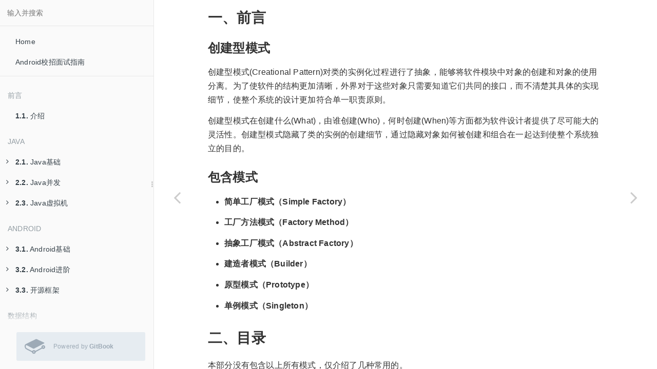

--- FILE ---
content_type: text/html
request_url: https://lrh1993.gitbooks.io/android_interview_guide/content/design-mode/Builder-Pattern.html
body_size: 13812
content:
<!DOCTYPE html><html lang="zh-hans"><head>
        <meta charset="UTF-8">
        <meta content="text/html; charset=utf-8" http-equiv="Content-Type">
        <title>&#x521B;&#x5EFA;&#x578B;&#x6A21;&#x5F0F; &#xB7; Android&#x6821;&#x62DB;&#x9762;&#x8BD5;&#x6307;&#x5357;</title>
        <meta http-equiv="X-UA-Compatible" content="IE=edge">
        <meta name="description" content>
        <meta name="generator" content="GitBook 3.2.3">
        <meta name="author" content="Ruheng">
        
        
    
    <link rel="stylesheet" href="../gitbook/style.css">

    
            
                
                <link rel="stylesheet" href="../gitbook/gitbook-plugin-search-plus/search.css">
                
            
                
                <link rel="stylesheet" href="../gitbook/gitbook-plugin-advanced-emoji/emoji-website.css">
                
            
                
                <link rel="stylesheet" href="../gitbook/gitbook-plugin-anchors/plugin.css">
                
            
                
                <link rel="stylesheet" href="../gitbook/gitbook-plugin-splitter/splitter.css">
                
            
                
                <link rel="stylesheet" href="../gitbook/gitbook-plugin-tbfed-pagefooter/footer.css">
                
            
                
                <link rel="stylesheet" href="../gitbook/gitbook-plugin-expandable-chapters-small/expandable-chapters-small.css">
                
            
                
                <link rel="stylesheet" href="https://maxcdn.bootstrapcdn.com/bootstrap/3.3.7/css/bootstrap.min.css">
                
            
                
                <link rel="stylesheet" href="../gitbook/gitbook-plugin-sectionx/sectionx.css">
                
            
                
                <link rel="stylesheet" href="../gitbook/gitbook-plugin-local-video/video-js.min.css">
                
            
                
                <link rel="stylesheet" href="../gitbook/gitbook-plugin-comment/plugin.css">
                
            
                
                <link rel="stylesheet" href="../gitbook/gitbook-plugin-highlight/website.css">
                
            
                
                <link rel="stylesheet" href="../gitbook/gitbook-plugin-fontsettings/website.css">
                
            
        

    

    
        
    
        
    
        
    
        
    
        
    
        
    

        
    
    
    
    
    <meta name="HandheldFriendly" content="true">
    <meta name="viewport" content="width=device-width, initial-scale=1, user-scalable=no">
    <meta name="apple-mobile-web-app-capable" content="yes">
    <meta name="apple-mobile-web-app-status-bar-style" content="black">
    <link rel="apple-touch-icon-precomposed" sizes="152x152" href="../gitbook/images/apple-touch-icon-precomposed-152.png">
    <link rel="shortcut icon" href="https://gstatic.gitbook.com/images/b1c4c86ca817a71628d2debe73be9a64.ico" type="image/x-icon">

    
    <link rel="next" href="Builder-Pattern/Simple-Factory.html">
    
    
    <link rel="prev" href="../algorithm/LeetCode/Greedy/Candy.html">
    

    
        <link rel="shortcut icon" href="https://gstatic.gitbook.com/images/b1c4c86ca817a71628d2debe73be9a64.ico" type="image/x-icon">
    
    
        <link rel="bookmark" href="../favicon.ico" type="image/x-icon">
    
    
    

    <style>
    @media only screen and (max-width: 640px) {
        .book-header .hidden-mobile {
            display: none;
        }
    }
    </style>
    <script>
        window["gitbook-plugin-github-buttons"] = {"repo":"LRH1993/android_interview","types":["star"],"size":"small"};
    </script>

    
<style>
    .book .book-summary .book-search,
    .book .book-summary ul.summary {
        position: relative;
        top: auto;
        left: auto;
        right: auto;
        bottom: auto;
    }
    .book-summary {
        display: -webkit-box;
        display: -moz-box;
        display: -ms-flexbox;
        display: -webkit-flex;
        display: flex;
        flex-direction: column;
        -webkit-box-orient: vertical;
        -webkit-box-direction: normal;
        overflow-y: auto;
    }
    .book-summary > nav {
        flex: 1 1 auto;
        overflow-y: auto;
        overflow-y: overlay;
    }
    .gl-wrapper {
        margin: 0;
        display: block;
        padding: 0;
        position: relative;
        line-height: 15px;
        background: #fafafa;
    }
    .gl-wrapper:before {
        background: -webkit-linear-gradient(to bottom, rgba(250,250,250,0) 0%, #fafafa 100%);
        background: -moz-linear-gradient(to bottom, rgba(250,250,250,0) 0%, #fafafa 100%);
        top: -24px;
        width: 100%;
        height: 24px;
        content: "";
        display: block;
        position: absolute;
        background: linear-gradient(to bottom, rgba(250,250,250,0) 0%, #fafafa 100%);
    }
    .book.color-theme-1 .gl-wrapper {
        background: #121212;
    }
    .book.color-theme-1 .gl-wrapper:before {
        background: -webkit-linear-gradient(to bottom, rgba(18,18,18,0) 0%, #121212 100%);
        background: -moz-linear-gradient(to bottom, rgba(18,18,18,0) 0%, #121212 100%);
        background: linear-gradient(to bottom, rgba(18,18,18,0) 0%, #121212 100%);
    }
    .book.color-theme-2 .gl-wrapper {
        background: #2e3243;
    }
    .book.color-theme-2 .gl-wrapper:before {
        background: -webkit-linear-gradient(to bottom, rgba(46,50,67,0) 0%, #2e3243 100%);
        background: -moz-linear-gradient(to bottom, rgba(46,50,67,0) 0%, #2e3243 100%);
        background: linear-gradient(to bottom, rgba(46,50,67,0) 0%, #2e3243 100%);
    }
    .gl-wrapper .gitbook-link {
        display: -webkit-box;
        display: -moz-box;
        display: -ms-flexbox;
        display: -webkit-flex;
        color: #9DAAB6;
        margin: 16px;
        display: flex;
        padding: 0;
        align-items: center;
        margin-left: 32px;
        padding-top: 8px;
        padding-left: 16px;
        border-radius: 3px;
        padding-right: 16px;
        padding-bottom: 8px;
        text-decoration: none;
        background-color: #E6ECF1;
        -webkit-box-align: center;
    }
    .gl-wrapper .tm-logo {
        margin: 0;
        display: block;
        padding: 0;
        font-size: 40px;
    }
    .gl-wrapper .tm-content {
        flex: 1;
        margin: 0;
        display: block;
        padding: 0;
        padding-left: 16px;
    }
    .gl-wrapper .tm-content .container {
        margin: 0;
        display: block;
        padding: 0;
    }
    .gl-wrapper .tm-content .tm-container .tm-text {
        font-size: 12px;
        font-family: "Roboto", sans-serif;
        font-weight: 400;
        line-height: 1.625;
    }
</style></head>
    <body>
        
<div class="book">
    <div class="book-summary">
        
            
<div id="book-search-input" role="search">
    <input type="text" placeholder="&#x8F93;&#x5165;&#x5E76;&#x641C;&#x7D22;">
</div>

            
                <nav role="navigation">
                


<ul class="summary">
    
    
    
        
        <li>
            <a href="http://lruheng.com/" target="_blank" class="custom-link">Home</a>
        </li>
    
        
        <li>
            <a href="https://legacy.gitbook.com/book/lrh1993/android_interview_guide" target="_blank" class="custom-link">Android&#x6821;&#x62DB;&#x9762;&#x8BD5;&#x6307;&#x5357;</a>
        </li>
    
    

    
    <li class="divider"></li>
    

    
        
        <li class="header">&#x524D;&#x8A00;</li>
        
        
    
        <li class="chapter " data-level="1.1" data-path="../">
            
                <a href="../">
            
                    
                        <b>1.1.</b>
                    
                    &#x4ECB;&#x7ECD;
            
                </a>
            

            
        </li>
    

    
        
        <li class="header">Java</li>
        
        
    
        <li class="chapter " data-level="2.1" data-path="../java/basis.html">
            
                <a href="../java/basis.html">
            
                    
                        <b>2.1.</b>
                    
                    Java&#x57FA;&#x7840;
            
                </a>
            

            
            <ul class="articles">
                
    
        <li class="chapter " data-level="2.1.1" data-path="../java/basis/Collections-Framework.html">
            
                <a href="../java/basis/Collections-Framework.html">
            
                    
                        <b>2.1.1.</b>
                    
                    Java&#x96C6;&#x5408;&#x6846;&#x67B6;
            
                </a>
            

            
        </li>
    
        <li class="chapter " data-level="2.1.2" data-path="../java/basis/arraylist.html">
            
                <a href="../java/basis/arraylist.html">
            
                    
                        <b>2.1.2.</b>
                    
                    Java&#x96C6;&#x5408;&#x2014;&#x2014;ArrayList
            
                </a>
            

            
        </li>
    
        <li class="chapter " data-level="2.1.3" data-path="../java/basis/linkedlist.html">
            
                <a href="../java/basis/linkedlist.html">
            
                    
                        <b>2.1.3.</b>
                    
                    Java&#x96C6;&#x5408;&#x2014;&#x2014;LinkedList
            
                </a>
            

            
        </li>
    
        <li class="chapter " data-level="2.1.4" data-path="../java/basis/hashmap.html">
            
                <a href="../java/basis/hashmap.html">
            
                    
                        <b>2.1.4.</b>
                    
                    Java&#x96C6;&#x5408;&#x2014;&#x2014;HashMap
            
                </a>
            

            
        </li>
    
        <li class="chapter " data-level="2.1.5" data-path="../java/basis/treemap.html">
            
                <a href="../java/basis/treemap.html">
            
                    
                        <b>2.1.5.</b>
                    
                    Java&#x96C6;&#x5408;&#x2014;&#x2014;TreeMap
            
                </a>
            

            
        </li>
    
        <li class="chapter " data-level="2.1.6" data-path="../java/basis/LinkedHashMap.html">
            
                <a href="../java/basis/LinkedHashMap.html">
            
                    
                        <b>2.1.6.</b>
                    
                    Java&#x96C6;&#x5408;&#x2014;&#x2014;LinkedHashMap
            
                </a>
            

            
        </li>
    
        <li class="chapter " data-level="2.1.7" data-path="../java/basis/genericity.html">
            
                <a href="../java/basis/genericity.html">
            
                    
                        <b>2.1.7.</b>
                    
                    Java&#x6CDB;&#x578B;
            
                </a>
            

            
        </li>
    
        <li class="chapter " data-level="2.1.8" data-path="../java/basis/reflection1.html">
            
                <a href="../java/basis/reflection1.html">
            
                    
                        <b>2.1.8.</b>
                    
                    Java&#x53CD;&#x5C04;(&#x4E00;)
            
                </a>
            

            
        </li>
    
        <li class="chapter " data-level="2.1.9" data-path="../java/basis/reflection2.html">
            
                <a href="../java/basis/reflection2.html">
            
                    
                        <b>2.1.9.</b>
                    
                    Java&#x53CD;&#x5C04;(&#x4E8C;)
            
                </a>
            

            
        </li>
    
        <li class="chapter " data-level="2.1.10" data-path="../java/basis/reflection3.html">
            
                <a href="../java/basis/reflection3.html">
            
                    
                        <b>2.1.10.</b>
                    
                    Java&#x53CD;&#x5C04;(&#x4E09;)
            
                </a>
            

            
        </li>
    
        <li class="chapter " data-level="2.1.11" data-path="../java/basis/annotation.html">
            
                <a href="../java/basis/annotation.html">
            
                    
                        <b>2.1.11.</b>
                    
                    Java&#x6CE8;&#x89E3;
            
                </a>
            

            
        </li>
    
        <li class="chapter " data-level="2.1.12" data-path="../java/basis/java-io1.html">
            
                <a href="../java/basis/java-io1.html">
            
                    
                        <b>2.1.12.</b>
                    
                    Java IO(&#x4E00;)
            
                </a>
            

            
        </li>
    
        <li class="chapter " data-level="2.1.13" data-path="../java/basis/java-io2.html">
            
                <a href="../java/basis/java-io2.html">
            
                    
                        <b>2.1.13.</b>
                    
                    Java IO(&#x4E8C;)
            
                </a>
            

            
        </li>
    
        <li class="chapter " data-level="2.1.14" data-path="../java/basis/randomaccessfile.html">
            
                <a href="../java/basis/randomaccessfile.html">
            
                    
                        <b>2.1.14.</b>
                    
                    RandomAccessFile
            
                </a>
            

            
        </li>
    
        <li class="chapter " data-level="2.1.15" data-path="../java/basis/java-nio.html">
            
                <a href="../java/basis/java-nio.html">
            
                    
                        <b>2.1.15.</b>
                    
                    Java NIO
            
                </a>
            

            
        </li>
    
        <li class="chapter " data-level="2.1.16" data-path="../java/basis/throwable.html">
            
                <a href="../java/basis/throwable.html">
            
                    
                        <b>2.1.16.</b>
                    
                    Java&#x5F02;&#x5E38;&#x8BE6;&#x89E3;
            
                </a>
            

            
        </li>
    
        <li class="chapter " data-level="2.1.17" data-path="../java/basis/abstract_interface.html">
            
                <a href="../java/basis/abstract_interface.html">
            
                    
                        <b>2.1.17.</b>
                    
                    Java&#x62BD;&#x8C61;&#x7C7B;&#x548C;&#x63A5;&#x53E3;&#x7684;&#x533A;&#x522B;
            
                </a>
            

            
        </li>
    
        <li class="chapter " data-level="2.1.18" data-path="../java/basis/copy.html">
            
                <a href="../java/basis/copy.html">
            
                    
                        <b>2.1.18.</b>
                    
                    Java&#x6DF1;&#x62F7;&#x8D1D;&#x548C;&#x6D45;&#x62F7;&#x8D1D;
            
                </a>
            

            
        </li>
    
        <li class="chapter " data-level="2.1.19" data-path="../java/basis/transient.html">
            
                <a href="../java/basis/transient.html">
            
                    
                        <b>2.1.19.</b>
                    
                    Java transient&#x5173;&#x952E;&#x5B57;
            
                </a>
            

            
        </li>
    
        <li class="chapter " data-level="2.1.20" data-path="../java/basis/finally-return.html">
            
                <a href="../java/basis/finally-return.html">
            
                    
                        <b>2.1.20.</b>
                    
                    Java finally&#x4E0E;return&#x6267;&#x884C;&#x987A;&#x5E8F;
            
                </a>
            

            
        </li>
    
        <li class="chapter " data-level="2.1.21" data-path="../java/basis/java-8.html">
            
                <a href="../java/basis/java-8.html">
            
                    
                        <b>2.1.21.</b>
                    
                    Java 8 &#x65B0;&#x7279;&#x6027;
            
                </a>
            

            
        </li>
    

            </ul>
            
        </li>
    
        <li class="chapter " data-level="2.2" data-path="../java/concurrence.html">
            
                <a href="../java/concurrence.html">
            
                    
                        <b>2.2.</b>
                    
                    Java&#x5E76;&#x53D1;
            
                </a>
            

            
            <ul class="articles">
                
    
        <li class="chapter " data-level="2.2.1" data-path="../java/concurrence/CreateThread.html">
            
                <a href="../java/concurrence/CreateThread.html">
            
                    
                        <b>2.2.1.</b>
                    
                    Java&#x521B;&#x5EFA;&#x7EBF;&#x7A0B;&#x7684;&#x4E09;&#x79CD;&#x65B9;&#x5F0F;
            
                </a>
            

            
        </li>
    
        <li class="chapter " data-level="2.2.2" data-path="../java/concurrence/thread-pool.html">
            
                <a href="../java/concurrence/thread-pool.html">
            
                    
                        <b>2.2.2.</b>
                    
                    Java&#x7EBF;&#x7A0B;&#x6C60;
            
                </a>
            

            
        </li>
    
        <li class="chapter " data-level="2.2.3" data-path="../java/concurrence/deadlock.html">
            
                <a href="../java/concurrence/deadlock.html">
            
                    
                        <b>2.2.3.</b>
                    
                    &#x6B7B;&#x9501;
            
                </a>
            

            
        </li>
    
        <li class="chapter " data-level="2.2.4" data-path="../java/concurrence/synchronized-reentrantlock.html">
            
                <a href="../java/concurrence/synchronized-reentrantlock.html">
            
                    
                        <b>2.2.4.</b>
                    
                    Synchronized/ReentrantLock
            
                </a>
            

            
        </li>
    
        <li class="chapter " data-level="2.2.5" data-path="../java/concurrence/producer-consumer.html">
            
                <a href="../java/concurrence/producer-consumer.html">
            
                    
                        <b>2.2.5.</b>
                    
                    &#x751F;&#x4EA7;&#x8005;/&#x6D88;&#x8D39;&#x8005;&#x6A21;&#x5F0F;
            
                </a>
            

            
        </li>
    
        <li class="chapter " data-level="2.2.6" data-path="../java/concurrence/volatile.html">
            
                <a href="../java/concurrence/volatile.html">
            
                    
                        <b>2.2.6.</b>
                    
                    volatile&#x5173;&#x952E;&#x5B57;
            
                </a>
            

            
        </li>
    
        <li class="chapter " data-level="2.2.7" data-path="../java/concurrence/CAS.html">
            
                <a href="../java/concurrence/CAS.html">
            
                    
                        <b>2.2.7.</b>
                    
                    CAS&#x539F;&#x5B50;&#x64CD;&#x4F5C;
            
                </a>
            

            
        </li>
    
        <li class="chapter " data-level="2.2.8" data-path="../java/concurrence/AbstractQueuedSynchronizer.html">
            
                <a href="../java/concurrence/AbstractQueuedSynchronizer.html">
            
                    
                        <b>2.2.8.</b>
                    
                    AbstractQueuedSynchronizer&#x8BE6;&#x89E3;
            
                </a>
            

            
        </li>
    
        <li class="chapter " data-level="2.2.9" data-path="../java/concurrence/ReentrantLock.html">
            
                <a href="../java/concurrence/ReentrantLock.html">
            
                    
                        <b>2.2.9.</b>
                    
                    &#x6DF1;&#x5165;&#x7406;&#x89E3;ReentrantLock
            
                </a>
            

            
        </li>
    
        <li class="chapter " data-level="2.2.10" data-path="../java/concurrence/ArrayBlockingQueue.html">
            
                <a href="../java/concurrence/ArrayBlockingQueue.html">
            
                    
                        <b>2.2.10.</b>
                    
                    Java&#x5E76;&#x53D1;&#x96C6;&#x5408;&#x2014;&#x2014;ArrayBlockingQueue
            
                </a>
            

            
        </li>
    
        <li class="chapter " data-level="2.2.11" data-path="../java/concurrence/LinkedBlockingQueue.html">
            
                <a href="../java/concurrence/LinkedBlockingQueue.html">
            
                    
                        <b>2.2.11.</b>
                    
                    Java&#x5E76;&#x53D1;&#x96C6;&#x5408;&#x2014;&#x2014;LinkedBlockingQueue
            
                </a>
            

            
        </li>
    
        <li class="chapter " data-level="2.2.12" data-path="../java/concurrence/ConcurrentHashMap.html">
            
                <a href="../java/concurrence/ConcurrentHashMap.html">
            
                    
                        <b>2.2.12.</b>
                    
                    Java&#x5E76;&#x53D1;&#x96C6;&#x5408;&#x2014;&#x2014;ConcurrentHashMap
            
                </a>
            

            
        </li>
    

            </ul>
            
        </li>
    
        <li class="chapter " data-level="2.3" data-path="../java/virtual-machine.html">
            
                <a href="../java/virtual-machine.html">
            
                    
                        <b>2.3.</b>
                    
                    Java&#x865A;&#x62DF;&#x673A;
            
                </a>
            

            
            <ul class="articles">
                
    
        <li class="chapter " data-level="2.3.1" data-path="../java/virtual-machine/object.html">
            
                <a href="../java/virtual-machine/object.html">
            
                    
                        <b>2.3.1.</b>
                    
                    &#x5BF9;&#x8C61;&#x7684;&#x521B;&#x5EFA;&#x3001;&#x5185;&#x5B58;&#x5E03;&#x5C40;&#x548C;&#x8BBF;&#x95EE;&#x5B9A;&#x4F4D;
            
                </a>
            

            
        </li>
    
        <li class="chapter " data-level="2.3.2" data-path="../java/virtual-machine/memory.html">
            
                <a href="../java/virtual-machine/memory.html">
            
                    
                        <b>2.3.2.</b>
                    
                    Java&#x5185;&#x5B58;&#x533A;&#x57DF;&#x4E0E;&#x5185;&#x5B58;&#x6A21;&#x578B;
            
                </a>
            

            
        </li>
    
        <li class="chapter " data-level="2.3.3" data-path="../java/virtual-machine/classloader.html">
            
                <a href="../java/virtual-machine/classloader.html">
            
                    
                        <b>2.3.3.</b>
                    
                    Java&#x7C7B;&#x52A0;&#x8F7D;&#x673A;&#x5236;&#x53CA;&#x7C7B;&#x52A0;&#x8F7D;&#x5668;&#x8BE6;&#x89E3;
            
                </a>
            

            
        </li>
    
        <li class="chapter " data-level="2.3.4" data-path="../java/virtual-machine/Garbage-Collector.html">
            
                <a href="../java/virtual-machine/Garbage-Collector.html">
            
                    
                        <b>2.3.4.</b>
                    
                    JVM&#x4E2D;&#x5783;&#x573E;&#x6536;&#x96C6;&#x7B97;&#x6CD5;&#x53CA;&#x5783;&#x573E;&#x6536;&#x96C6;&#x5668;&#x8BE6;&#x89E3;
            
                </a>
            

            
        </li>
    
        <li class="chapter " data-level="2.3.5" data-path="../java/virtual-machine/life-cycle.html">
            
                <a href="../java/virtual-machine/life-cycle.html">
            
                    
                        <b>2.3.5.</b>
                    
                    JVM&#x600E;&#x4E48;&#x5224;&#x65AD;&#x5BF9;&#x8C61;&#x662F;&#x5426;&#x5DF2;&#x6B7B;&#xFF1F;
            
                </a>
            

            
        </li>
    

            </ul>
            
        </li>
    

    
        
        <li class="header">Android</li>
        
        
    
        <li class="chapter " data-level="3.1" data-path="../android/basis.html">
            
                <a href="../android/basis.html">
            
                    
                        <b>3.1.</b>
                    
                    Android&#x57FA;&#x7840;
            
                </a>
            

            
            <ul class="articles">
                
    
        <li class="chapter " data-level="3.1.1" data-path="../android/basis/activity.html">
            
                <a href="../android/basis/activity.html">
            
                    
                        <b>3.1.1.</b>
                    
                    Activity&#x5168;&#x65B9;&#x4F4D;&#x89E3;&#x6790;
            
                </a>
            

            
        </li>
    
        <li class="chapter " data-level="3.1.2" data-path="../android/basis/service.html">
            
                <a href="../android/basis/service.html">
            
                    
                        <b>3.1.2.</b>
                    
                    Service&#x5168;&#x65B9;&#x4F4D;&#x89E3;&#x6790;
            
                </a>
            

            
        </li>
    
        <li class="chapter " data-level="3.1.3" data-path="../android/basis/broadcastreceiver.html">
            
                <a href="../android/basis/broadcastreceiver.html">
            
                    
                        <b>3.1.3.</b>
                    
                    BroadcastReceiver&#x5168;&#x65B9;&#x4F4D;&#x89E3;&#x6790;
            
                </a>
            

            
        </li>
    
        <li class="chapter " data-level="3.1.4" data-path="../android/basis/ContentProvider.html">
            
                <a href="../android/basis/ContentProvider.html">
            
                    
                        <b>3.1.4.</b>
                    
                    ContentProvider&#x5168;&#x65B9;&#x4F4D;&#x89E3;&#x6790;
            
                </a>
            

            
        </li>
    
        <li class="chapter " data-level="3.1.5" data-path="../android/basis/Fragment.html">
            
                <a href="../android/basis/Fragment.html">
            
                    
                        <b>3.1.5.</b>
                    
                    Fragment&#x8BE6;&#x89E3;
            
                </a>
            

            
        </li>
    
        <li class="chapter " data-level="3.1.6" data-path="../android/basis/message-mechanism.html">
            
                <a href="../android/basis/message-mechanism.html">
            
                    
                        <b>3.1.6.</b>
                    
                    Android&#x6D88;&#x606F;&#x673A;&#x5236;
            
                </a>
            

            
        </li>
    
        <li class="chapter " data-level="3.1.7" data-path="../android/basis/Event-Dispatch.html">
            
                <a href="../android/basis/Event-Dispatch.html">
            
                    
                        <b>3.1.7.</b>
                    
                    Android&#x4E8B;&#x4EF6;&#x5206;&#x53D1;&#x673A;&#x5236;
            
                </a>
            

            
        </li>
    
        <li class="chapter " data-level="3.1.8" data-path="../android/basis/asynctask.html">
            
                <a href="../android/basis/asynctask.html">
            
                    
                        <b>3.1.8.</b>
                    
                    AsyncTask&#x8BE6;&#x89E3;
            
                </a>
            

            
        </li>
    
        <li class="chapter " data-level="3.1.9" data-path="../android/basis/HandlerThread.html">
            
                <a href="../android/basis/HandlerThread.html">
            
                    
                        <b>3.1.9.</b>
                    
                    HandlerThread&#x8BE6;&#x89E3;
            
                </a>
            

            
        </li>
    
        <li class="chapter " data-level="3.1.10" data-path="../android/basis/IntentService.html">
            
                <a href="../android/basis/IntentService.html">
            
                    
                        <b>3.1.10.</b>
                    
                    IntentService&#x8BE6;&#x89E3;
            
                </a>
            

            
        </li>
    
        <li class="chapter " data-level="3.1.11" data-path="../android/basis/lrucache.html">
            
                <a href="../android/basis/lrucache.html">
            
                    
                        <b>3.1.11.</b>
                    
                    LruCache&#x539F;&#x7406;&#x89E3;&#x6790;
            
                </a>
            

            
        </li>
    
        <li class="chapter " data-level="3.1.12" data-path="../android/basis/decorview.html">
            
                <a href="../android/basis/decorview.html">
            
                    
                        <b>3.1.12.</b>
                    
                    Window&#x3001;Activity&#x3001;DecorView&#x4EE5;&#x53CA;ViewRoot&#x4E4B;&#x95F4;&#x7684;&#x5173;&#x7CFB;
            
                </a>
            

            
        </li>
    
        <li class="chapter " data-level="3.1.13" data-path="../android/basis/custom_view.html">
            
                <a href="../android/basis/custom_view.html">
            
                    
                        <b>3.1.13.</b>
                    
                    View&#x6D4B;&#x91CF;&#x3001;&#x5E03;&#x5C40;&#x53CA;&#x7ED8;&#x5236;&#x539F;&#x7406;
            
                </a>
            

            
        </li>
    
        <li class="chapter " data-level="3.1.14" data-path="../android/basis/dalvik-art.html">
            
                <a href="../android/basis/dalvik-art.html">
            
                    
                        <b>3.1.14.</b>
                    
                    Android&#x865A;&#x62DF;&#x673A;&#x53CA;&#x7F16;&#x8BD1;&#x8FC7;&#x7A0B;
            
                </a>
            

            
        </li>
    
        <li class="chapter " data-level="3.1.15" data-path="../android/basis/ipc.html">
            
                <a href="../android/basis/ipc.html">
            
                    
                        <b>3.1.15.</b>
                    
                    Android&#x8FDB;&#x7A0B;&#x95F4;&#x901A;&#x4FE1;&#x65B9;&#x5F0F;
            
                </a>
            

            
        </li>
    
        <li class="chapter " data-level="3.1.16" data-path="../android/basis/bitmap.html">
            
                <a href="../android/basis/bitmap.html">
            
                    
                        <b>3.1.16.</b>
                    
                    Android Bitmap&#x538B;&#x7F29;&#x7B56;&#x7565;
            
                </a>
            

            
        </li>
    
        <li class="chapter " data-level="3.1.17" data-path="../android/basis/animator.html">
            
                <a href="../android/basis/animator.html">
            
                    
                        <b>3.1.17.</b>
                    
                    Android&#x52A8;&#x753B;&#x603B;&#x7ED3;
            
                </a>
            

            
        </li>
    
        <li class="chapter " data-level="3.1.18" data-path="../android/basis/process-priority.html">
            
                <a href="../android/basis/process-priority.html">
            
                    
                        <b>3.1.18.</b>
                    
                    Android&#x8FDB;&#x7A0B;&#x4F18;&#x5148;&#x7EA7;
            
                </a>
            

            
        </li>
    
        <li class="chapter " data-level="3.1.19" data-path="../android/basis/context.html">
            
                <a href="../android/basis/context.html">
            
                    
                        <b>3.1.19.</b>
                    
                    Android Context&#x8BE6;&#x89E3;
            
                </a>
            

            
        </li>
    

            </ul>
            
        </li>
    
        <li class="chapter " data-level="3.2" data-path="../android/advance.html">
            
                <a href="../android/advance.html">
            
                    
                        <b>3.2.</b>
                    
                    Android&#x8FDB;&#x9636;
            
                </a>
            

            
            <ul class="articles">
                
    
        <li class="chapter " data-level="3.2.1" data-path="../android/advance/breakpoint.html">
            
                <a href="../android/advance/breakpoint.html">
            
                    
                        <b>3.2.1.</b>
                    
                    Android&#x591A;&#x7EBF;&#x7A0B;&#x65AD;&#x70B9;&#x7EED;&#x4F20;
            
                </a>
            

            
        </li>
    
        <li class="chapter " data-level="3.2.2" data-path="../android/advance/exception.html">
            
                <a href="../android/advance/exception.html">
            
                    
                        <b>3.2.2.</b>
                    
                    Android&#x5168;&#x5C40;&#x5F02;&#x5E38;&#x5904;&#x7406;
            
                </a>
            

            
        </li>
    
        <li class="chapter " data-level="3.2.3" data-path="../android/advance/mvp.html">
            
                <a href="../android/advance/mvp.html">
            
                    
                        <b>3.2.3.</b>
                    
                    Android MVP&#x6A21;&#x5F0F;&#x8BE6;&#x89E3;
            
                </a>
            

            
        </li>
    
        <li class="chapter " data-level="3.2.4" data-path="../android/advance/binder.html">
            
                <a href="../android/advance/binder.html">
            
                    
                        <b>3.2.4.</b>
                    
                    Android Binder&#x673A;&#x5236;&#x53CA;AIDL&#x4F7F;&#x7528;
            
                </a>
            

            
        </li>
    
        <li class="chapter " data-level="3.2.5" data-path="../android/advance/serializable.html">
            
                <a href="../android/advance/serializable.html">
            
                    
                        <b>3.2.5.</b>
                    
                    Android Parcelable&#x548C;Serializable&#x7684;&#x533A;&#x522B;
            
                </a>
            

            
        </li>
    
        <li class="chapter " data-level="3.2.6" data-path="../android/advance/app-launch.html">
            
                <a href="../android/advance/app-launch.html">
            
                    
                        <b>3.2.6.</b>
                    
                    &#x4E00;&#x4E2A;APP&#x4ECE;&#x542F;&#x52A8;&#x5230;&#x4E3B;&#x9875;&#x9762;&#x663E;&#x793A;&#x7ECF;&#x5386;&#x4E86;&#x54EA;&#x4E9B;&#x8FC7;&#x7A0B;&#xFF1F;
            
                </a>
            

            
        </li>
    
        <li class="chapter " data-level="3.2.7" data-path="../android/advance/performance-optimization.html">
            
                <a href="../android/advance/performance-optimization.html">
            
                    
                        <b>3.2.7.</b>
                    
                    Android&#x6027;&#x80FD;&#x4F18;&#x5316;&#x603B;&#x7ED3;
            
                </a>
            

            
        </li>
    
        <li class="chapter " data-level="3.2.8" data-path="../android/advance/memory-leak.html">
            
                <a href="../android/advance/memory-leak.html">
            
                    
                        <b>3.2.8.</b>
                    
                    Android &#x5185;&#x5B58;&#x6CC4;&#x6F0F;&#x603B;&#x7ED3;
            
                </a>
            

            
        </li>
    
        <li class="chapter " data-level="3.2.9" data-path="../android/advance/layout-optimization.html">
            
                <a href="../android/advance/layout-optimization.html">
            
                    
                        <b>3.2.9.</b>
                    
                    Android&#x5E03;&#x5C40;&#x4F18;&#x5316;&#x4E4B;include&#x3001;merge&#x3001;ViewStub&#x7684;&#x4F7F;&#x7528;
            
                </a>
            

            
        </li>
    
        <li class="chapter " data-level="3.2.10" data-path="../android/advance/permission.html">
            
                <a href="../android/advance/permission.html">
            
                    
                        <b>3.2.10.</b>
                    
                    Android&#x6743;&#x9650;&#x5904;&#x7406;
            
                </a>
            

            
        </li>
    
        <li class="chapter " data-level="3.2.11" data-path="../android/advance/hotfix.html">
            
                <a href="../android/advance/hotfix.html">
            
                    
                        <b>3.2.11.</b>
                    
                    Android&#x70ED;&#x4FEE;&#x590D;&#x539F;&#x7406;
            
                </a>
            

            
        </li>
    
        <li class="chapter " data-level="3.2.12" data-path="../android/advance/plugin.html">
            
                <a href="../android/advance/plugin.html">
            
                    
                        <b>3.2.12.</b>
                    
                    Android&#x63D2;&#x4EF6;&#x5316;&#x5165;&#x95E8;&#x6307;&#x5357;
            
                </a>
            

            
        </li>
    
        <li class="chapter " data-level="3.2.13" data-path="../android/advance/virtualapk.html">
            
                <a href="../android/advance/virtualapk.html">
            
                    
                        <b>3.2.13.</b>
                    
                    VirtualApk&#x89E3;&#x6790;
            
                </a>
            

            
        </li>
    
        <li class="chapter " data-level="3.2.14" data-path="../android/advance/push.html">
            
                <a href="../android/advance/push.html">
            
                    
                        <b>3.2.14.</b>
                    
                    Android&#x63A8;&#x9001;&#x6280;&#x672F;&#x89E3;&#x6790;
            
                </a>
            

            
        </li>
    
        <li class="chapter " data-level="3.2.15" data-path="../android/advance/apk-install.html">
            
                <a href="../android/advance/apk-install.html">
            
                    
                        <b>3.2.15.</b>
                    
                    Android Apk&#x5B89;&#x88C5;&#x8FC7;&#x7A0B;
            
                </a>
            

            
        </li>
    
        <li class="chapter " data-level="3.2.16" data-path="../android/advance/dialog-popupwindow.html">
            
                <a href="../android/advance/dialog-popupwindow.html">
            
                    
                        <b>3.2.16.</b>
                    
                    PopupWindow&#x548C;Dialog&#x533A;&#x522B;
            
                </a>
            

            
        </li>
    

            </ul>
            
        </li>
    
        <li class="chapter " data-level="3.3" data-path="../android/open-source-framework.html">
            
                <a href="../android/open-source-framework.html">
            
                    
                        <b>3.3.</b>
                    
                    &#x5F00;&#x6E90;&#x6846;&#x67B6;
            
                </a>
            

            
            <ul class="articles">
                
    
        <li class="chapter " data-level="3.3.1" data-path="../android/open-source-framework/okhttp.html">
            
                <a href="../android/open-source-framework/okhttp.html">
            
                    
                        <b>3.3.1.</b>
                    
                    OkHttp&#x89E3;&#x6790;
            
                </a>
            

            
        </li>
    
        <li class="chapter " data-level="3.3.2" data-path="../android/open-source-framework/Retrofit.html">
            
                <a href="../android/open-source-framework/Retrofit.html">
            
                    
                        <b>3.3.2.</b>
                    
                    Retrofit&#x89E3;&#x6790;
            
                </a>
            

            
        </li>
    
        <li class="chapter " data-level="3.3.3" data-path="../android/open-source-framework/EventBus.html">
            
                <a href="../android/open-source-framework/EventBus.html">
            
                    
                        <b>3.3.3.</b>
                    
                    EventBus&#x89E3;&#x6790;
            
                </a>
            

            
        </li>
    

            </ul>
            
        </li>
    

    
        
        <li class="header">&#x6570;&#x636E;&#x7ED3;&#x6784;</li>
        
        
    
        <li class="chapter " data-level="4.1" data-path="../data-structure/linear-list.html">
            
                <a href="../data-structure/linear-list.html">
            
                    
                        <b>4.1.</b>
                    
                    &#x7EBF;&#x6027;&#x8868;
            
                </a>
            

            
        </li>
    
        <li class="chapter " data-level="4.2" data-path="../data-structure/stack-queue.html">
            
                <a href="../data-structure/stack-queue.html">
            
                    
                        <b>4.2.</b>
                    
                    &#x6808;&#x548C;&#x961F;
            
                </a>
            

            
        </li>
    
        <li class="chapter " data-level="4.3" data-path="../data-structure/tree.html">
            
                <a href="../data-structure/tree.html">
            
                    
                        <b>4.3.</b>
                    
                    &#x6811;
            
                </a>
            

            
            <ul class="articles">
                
    
        <li class="chapter " data-level="4.3.1" data-path="../data-structure/tree/tree-introduction.html">
            
                <a href="../data-structure/tree/tree-introduction.html">
            
                    
                        <b>4.3.1.</b>
                    
                    &#x6811;&#x7684;&#x57FA;&#x7840;
            
                </a>
            

            
        </li>
    
        <li class="chapter " data-level="4.3.2" data-path="../data-structure/tree/other-tree.html">
            
                <a href="../data-structure/tree/other-tree.html">
            
                    
                        <b>4.3.2.</b>
                    
                    &#x5176;&#x4ED6;&#x5E38;&#x89C1;&#x7684;&#x6811;
            
                </a>
            

            
        </li>
    
        <li class="chapter " data-level="4.3.3" data-path="../data-structure/tree/Union-Find.html">
            
                <a href="../data-structure/tree/Union-Find.html">
            
                    
                        <b>4.3.3.</b>
                    
                    &#x5E76;&#x67E5;&#x96C6;
            
                </a>
            

            
        </li>
    
        <li class="chapter " data-level="4.3.4" data-path="../data-structure/tree/b-tree.html">
            
                <a href="../data-structure/tree/b-tree.html">
            
                    
                        <b>4.3.4.</b>
                    
                    B-&#x6811;&#xFF0C;B+&#x6811;&#xFF0C;B*&#x6811;
            
                </a>
            

            
        </li>
    

            </ul>
            
        </li>
    
        <li class="chapter " data-level="4.4" data-path="../data-structure/graph.html">
            
                <a href="../data-structure/graph.html">
            
                    
                        <b>4.4.</b>
                    
                    &#x56FE;
            
                </a>
            

            
            <ul class="articles">
                
    
        <li class="chapter " data-level="4.4.1" data-path="../data-structure/graph/graph-introduction.html">
            
                <a href="../data-structure/graph/graph-introduction.html">
            
                    
                        <b>4.4.1.</b>
                    
                    &#x56FE;&#x7684;&#x57FA;&#x7840;
            
                </a>
            

            
        </li>
    
        <li class="chapter " data-level="4.4.2" data-path="../data-structure/graph/topology.html">
            
                <a href="../data-structure/graph/topology.html">
            
                    
                        <b>4.4.2.</b>
                    
                    &#x62D3;&#x6251;&#x6392;&#x5E8F;
            
                </a>
            

            
        </li>
    
        <li class="chapter " data-level="4.4.3" data-path="../data-structure/graph/Kruskal.html">
            
                <a href="../data-structure/graph/Kruskal.html">
            
                    
                        <b>4.4.3.</b>
                    
                    Kruskal&#x7B97;&#x6CD5;
            
                </a>
            

            
        </li>
    
        <li class="chapter " data-level="4.4.4" data-path="../data-structure/graph/Prim.html">
            
                <a href="../data-structure/graph/Prim.html">
            
                    
                        <b>4.4.4.</b>
                    
                    Prim&#x7B97;&#x6CD5;
            
                </a>
            

            
        </li>
    
        <li class="chapter " data-level="4.4.5" data-path="../data-structure/graph/Dijkstra.html">
            
                <a href="../data-structure/graph/Dijkstra.html">
            
                    
                        <b>4.4.5.</b>
                    
                    Dijkstra&#x7B97;&#x6CD5;
            
                </a>
            

            
        </li>
    
        <li class="chapter " data-level="4.4.6" data-path="../data-structure/graph/Floyd.html">
            
                <a href="../data-structure/graph/Floyd.html">
            
                    
                        <b>4.4.6.</b>
                    
                    Floyd&#x7B97;&#x6CD5;
            
                </a>
            

            
        </li>
    

            </ul>
            
        </li>
    
        <li class="chapter " data-level="4.5" data-path="../data-structure/hash.html">
            
                <a href="../data-structure/hash.html">
            
                    
                        <b>4.5.</b>
                    
                    &#x6563;&#x5217;&#x67E5;&#x627E;
            
                </a>
            

            
        </li>
    
        <li class="chapter " data-level="4.6" data-path="../data-structure/sort.html">
            
                <a href="../data-structure/sort.html">
            
                    
                        <b>4.6.</b>
                    
                    &#x6392;&#x5E8F;
            
                </a>
            

            
        </li>
    
        <li class="chapter " data-level="4.7" data-path="../data-structure/mass_data_processing.html">
            
                <a href="../data-structure/mass_data_processing.html">
            
                    
                        <b>4.7.</b>
                    
                    &#x6D77;&#x91CF;&#x6570;&#x636E;&#x5904;&#x7406;
            
                </a>
            

            
        </li>
    

    
        
        <li class="header">&#x7B97;&#x6CD5;</li>
        
        
    
        <li class="chapter " data-level="5.1" data-path="../algorithm/For-offer.html">
            
                <a href="../algorithm/For-offer.html">
            
                    
                        <b>5.1.</b>
                    
                    &#x5251;&#x6307;offer
            
                </a>
            

            
            <ul class="articles">
                
    
        <li class="chapter " data-level="5.1.1" data-path="../algorithm/For-offer/01.html">
            
                <a href="../algorithm/For-offer/01.html">
            
                    
                        <b>5.1.1.</b>
                    
                    01.&#x4E8C;&#x7EF4;&#x6570;&#x7EC4;&#x4E2D;&#x7684;&#x67E5;&#x627E;
            
                </a>
            

            
        </li>
    
        <li class="chapter " data-level="5.1.2" data-path="../algorithm/For-offer/02.html">
            
                <a href="../algorithm/For-offer/02.html">
            
                    
                        <b>5.1.2.</b>
                    
                    02.&#x66FF;&#x6362;&#x7A7A;&#x683C;
            
                </a>
            

            
        </li>
    
        <li class="chapter " data-level="5.1.3" data-path="../algorithm/For-offer/03.html">
            
                <a href="../algorithm/For-offer/03.html">
            
                    
                        <b>5.1.3.</b>
                    
                    03.&#x4ECE;&#x5C3E;&#x5230;&#x5934;&#x6253;&#x5370;&#x94FE;&#x8868;
            
                </a>
            

            
        </li>
    
        <li class="chapter " data-level="5.1.4" data-path="../algorithm/For-offer/04.html">
            
                <a href="../algorithm/For-offer/04.html">
            
                    
                        <b>5.1.4.</b>
                    
                    04.&#x91CD;&#x5EFA;&#x4E8C;&#x53C9;&#x6811;
            
                </a>
            

            
        </li>
    
        <li class="chapter " data-level="5.1.5" data-path="../algorithm/For-offer/05.html">
            
                <a href="../algorithm/For-offer/05.html">
            
                    
                        <b>5.1.5.</b>
                    
                    05.&#x7528;&#x4E24;&#x4E2A;&#x6808;&#x5B9E;&#x73B0;&#x961F;&#x5217;
            
                </a>
            

            
        </li>
    
        <li class="chapter " data-level="5.1.6" data-path="../algorithm/For-offer/06.html">
            
                <a href="../algorithm/For-offer/06.html">
            
                    
                        <b>5.1.6.</b>
                    
                    06.&#x65CB;&#x8F6C;&#x6570;&#x7EC4;&#x7684;&#x6700;&#x5C0F;&#x6570;&#x5B57;
            
                </a>
            

            
        </li>
    
        <li class="chapter " data-level="5.1.7" data-path="../algorithm/For-offer/07.html">
            
                <a href="../algorithm/For-offer/07.html">
            
                    
                        <b>5.1.7.</b>
                    
                    07.&#x6590;&#x6CE2;&#x90A3;&#x5951;&#x6570;&#x5217;
            
                </a>
            

            
        </li>
    
        <li class="chapter " data-level="5.1.8" data-path="../algorithm/For-offer/08.html">
            
                <a href="../algorithm/For-offer/08.html">
            
                    
                        <b>5.1.8.</b>
                    
                    08.&#x4E8C;&#x8FDB;&#x5236;&#x4E2D;1&#x7684;&#x4E2A;&#x6570;
            
                </a>
            

            
        </li>
    
        <li class="chapter " data-level="5.1.9" data-path="../algorithm/For-offer/09.html">
            
                <a href="../algorithm/For-offer/09.html">
            
                    
                        <b>5.1.9.</b>
                    
                    09.&#x6253;&#x5370;1&#x5230;&#x6700;&#x5927;&#x7684;n&#x4F4D;&#x6570;
            
                </a>
            

            
        </li>
    
        <li class="chapter " data-level="5.1.10" data-path="../algorithm/For-offer/10.html">
            
                <a href="../algorithm/For-offer/10.html">
            
                    
                        <b>5.1.10.</b>
                    
                    10.&#x5728;O(1)&#x65F6;&#x95F4;&#x5220;&#x9664;&#x94FE;&#x8868;&#x8282;&#x70B9;
            
                </a>
            

            
        </li>
    
        <li class="chapter " data-level="5.1.11" data-path="../algorithm/For-offer/11.html">
            
                <a href="../algorithm/For-offer/11.html">
            
                    
                        <b>5.1.11.</b>
                    
                    11.&#x8C03;&#x6574;&#x6570;&#x7EC4;&#x987A;&#x5E8F;&#x4F7F;&#x5947;&#x6570;&#x4F4D;&#x4E8E;&#x5076;&#x6570;&#x524D;&#x9762;
            
                </a>
            

            
        </li>
    
        <li class="chapter " data-level="5.1.12" data-path="../algorithm/For-offer/12.html">
            
                <a href="../algorithm/For-offer/12.html">
            
                    
                        <b>5.1.12.</b>
                    
                    12.&#x94FE;&#x8868;&#x4E2D;&#x5012;&#x6570;&#x7B2C;K&#x4E2A;&#x8282;&#x70B9;
            
                </a>
            

            
        </li>
    
        <li class="chapter " data-level="5.1.13" data-path="../algorithm/For-offer/13.html">
            
                <a href="../algorithm/For-offer/13.html">
            
                    
                        <b>5.1.13.</b>
                    
                    13.&#x53CD;&#x8F6C;&#x94FE;&#x8868;
            
                </a>
            

            
        </li>
    
        <li class="chapter " data-level="5.1.14" data-path="../algorithm/For-offer/14.html">
            
                <a href="../algorithm/For-offer/14.html">
            
                    
                        <b>5.1.14.</b>
                    
                    14.&#x5408;&#x5E76;&#x4E24;&#x4E2A;&#x6392;&#x5E8F;&#x7684;&#x94FE;&#x8868;
            
                </a>
            

            
        </li>
    
        <li class="chapter " data-level="5.1.15" data-path="../algorithm/For-offer/15.html">
            
                <a href="../algorithm/For-offer/15.html">
            
                    
                        <b>5.1.15.</b>
                    
                    15.&#x6811;&#x7684;&#x5B50;&#x7ED3;&#x6784;
            
                </a>
            

            
        </li>
    
        <li class="chapter " data-level="5.1.16" data-path="../algorithm/For-offer/16.html">
            
                <a href="../algorithm/For-offer/16.html">
            
                    
                        <b>5.1.16.</b>
                    
                    16.&#x4E8C;&#x53C9;&#x6811;&#x7684;&#x955C;&#x50CF;
            
                </a>
            

            
        </li>
    
        <li class="chapter " data-level="5.1.17" data-path="../algorithm/For-offer/17.html">
            
                <a href="../algorithm/For-offer/17.html">
            
                    
                        <b>5.1.17.</b>
                    
                    17.&#x987A;&#x65F6;&#x9488;&#x6253;&#x5370;&#x77E9;&#x9635;
            
                </a>
            

            
        </li>
    
        <li class="chapter " data-level="5.1.18" data-path="../algorithm/For-offer/18.html">
            
                <a href="../algorithm/For-offer/18.html">
            
                    
                        <b>5.1.18.</b>
                    
                    18.&#x5305;&#x542B;min&#x51FD;&#x6570;&#x7684;&#x6808;
            
                </a>
            

            
        </li>
    
        <li class="chapter " data-level="5.1.19" data-path="../algorithm/For-offer/19.html">
            
                <a href="../algorithm/For-offer/19.html">
            
                    
                        <b>5.1.19.</b>
                    
                    19.&#x6808;&#x7684;&#x538B;&#x5165;&#x3001;&#x5F39;&#x51FA;&#x5E8F;&#x5217;
            
                </a>
            

            
        </li>
    
        <li class="chapter " data-level="5.1.20" data-path="../algorithm/For-offer/20.html">
            
                <a href="../algorithm/For-offer/20.html">
            
                    
                        <b>5.1.20.</b>
                    
                    20.&#x4ECE;&#x4E0A;&#x5F80;&#x4E0B;&#x6253;&#x5370;&#x4E8C;&#x53C9;&#x6811;
            
                </a>
            

            
        </li>
    
        <li class="chapter " data-level="5.1.21" data-path="../algorithm/For-offer/21.html">
            
                <a href="../algorithm/For-offer/21.html">
            
                    
                        <b>5.1.21.</b>
                    
                    21.&#x4E8C;&#x53C9;&#x641C;&#x7D22;&#x6811;&#x7684;&#x540E;&#x5E8F;&#x904D;&#x5386;&#x5E8F;&#x5217;
            
                </a>
            

            
        </li>
    
        <li class="chapter " data-level="5.1.22" data-path="../algorithm/For-offer/22.html">
            
                <a href="../algorithm/For-offer/22.html">
            
                    
                        <b>5.1.22.</b>
                    
                    22.&#x4E8C;&#x53C9;&#x6811;&#x4E2D;&#x548C;&#x4E3A;&#x67D0;&#x4E00;&#x503C;&#x5F97;&#x8DEF;&#x5F84;
            
                </a>
            

            
        </li>
    
        <li class="chapter " data-level="5.1.23" data-path="../algorithm/For-offer/23.html">
            
                <a href="../algorithm/For-offer/23.html">
            
                    
                        <b>5.1.23.</b>
                    
                    23.&#x590D;&#x6742;&#x94FE;&#x8868;&#x7684;&#x590D;&#x5236;
            
                </a>
            

            
        </li>
    
        <li class="chapter " data-level="5.1.24" data-path="../algorithm/For-offer/24.html">
            
                <a href="../algorithm/For-offer/24.html">
            
                    
                        <b>5.1.24.</b>
                    
                    24.&#x4E8C;&#x53C9;&#x641C;&#x7D22;&#x6811;&#x4E0E;&#x53CC;&#x5411;&#x94FE;&#x8868;
            
                </a>
            

            
        </li>
    
        <li class="chapter " data-level="5.1.25" data-path="../algorithm/For-offer/25.html">
            
                <a href="../algorithm/For-offer/25.html">
            
                    
                        <b>5.1.25.</b>
                    
                    25.&#x5B57;&#x7B26;&#x4E32;&#x7684;&#x6392;&#x5217;
            
                </a>
            

            
        </li>
    
        <li class="chapter " data-level="5.1.26" data-path="../algorithm/For-offer/26.html">
            
                <a href="../algorithm/For-offer/26.html">
            
                    
                        <b>5.1.26.</b>
                    
                    26.&#x6570;&#x7EC4;&#x4E2D;&#x51FA;&#x73B0;&#x6B21;&#x6570;&#x8D85;&#x8FC7;&#x4E00;&#x534A;&#x7684;&#x6570;&#x5B57;
            
                </a>
            

            
        </li>
    
        <li class="chapter " data-level="5.1.27" data-path="../algorithm/For-offer/27.html">
            
                <a href="../algorithm/For-offer/27.html">
            
                    
                        <b>5.1.27.</b>
                    
                    27.&#x6700;&#x5C0F;&#x7684;k&#x4E2A;&#x6570;
            
                </a>
            

            
        </li>
    
        <li class="chapter " data-level="5.1.28" data-path="../algorithm/For-offer/28.html">
            
                <a href="../algorithm/For-offer/28.html">
            
                    
                        <b>5.1.28.</b>
                    
                    28.&#x8FDE;&#x7EED;&#x5B50;&#x6570;&#x7EC4;&#x7684;&#x6700;&#x5927;&#x548C;
            
                </a>
            

            
        </li>
    
        <li class="chapter " data-level="5.1.29" data-path="../algorithm/For-offer/29.html">
            
                <a href="../algorithm/For-offer/29.html">
            
                    
                        <b>5.1.29.</b>
                    
                    29.&#x6C42;&#x4ECE;1&#x5230;n&#x7684;&#x6574;&#x6570;&#x4E2D;1&#x51FA;&#x73B0;&#x7684;&#x6B21;&#x6570;
            
                </a>
            

            
        </li>
    
        <li class="chapter " data-level="5.1.30" data-path="../algorithm/For-offer/30.html">
            
                <a href="../algorithm/For-offer/30.html">
            
                    
                        <b>5.1.30.</b>
                    
                    30.&#x628A;&#x6570;&#x7EC4;&#x6392;&#x6210;&#x6700;&#x5C0F;&#x7684;&#x6570;
            
                </a>
            

            
        </li>
    
        <li class="chapter " data-level="5.1.31" data-path="../algorithm/For-offer/31.html">
            
                <a href="../algorithm/For-offer/31.html">
            
                    
                        <b>5.1.31.</b>
                    
                    31.&#x4E11;&#x6570;
            
                </a>
            

            
        </li>
    
        <li class="chapter " data-level="5.1.32" data-path="../algorithm/For-offer/32.html">
            
                <a href="../algorithm/For-offer/32.html">
            
                    
                        <b>5.1.32.</b>
                    
                    32.&#x7B2C;&#x4E00;&#x4E2A;&#x53EA;&#x51FA;&#x73B0;&#x4E00;&#x6B21;&#x7684;&#x5B57;&#x7B26;
            
                </a>
            

            
        </li>
    
        <li class="chapter " data-level="5.1.33" data-path="../algorithm/For-offer/33.html">
            
                <a href="../algorithm/For-offer/33.html">
            
                    
                        <b>5.1.33.</b>
                    
                    33.&#x6570;&#x7EC4;&#x4E2D;&#x7684;&#x9006;&#x5E8F;&#x5BF9;
            
                </a>
            

            
        </li>
    
        <li class="chapter " data-level="5.1.34" data-path="../algorithm/For-offer/34.html">
            
                <a href="../algorithm/For-offer/34.html">
            
                    
                        <b>5.1.34.</b>
                    
                    34.&#x4E24;&#x4E2A;&#x94FE;&#x8868;&#x7684;&#x7B2C;&#x4E00;&#x4E2A;&#x516C;&#x5171;&#x7ED3;&#x70B9;
            
                </a>
            

            
        </li>
    
        <li class="chapter " data-level="5.1.35" data-path="../algorithm/For-offer/35.html">
            
                <a href="../algorithm/For-offer/35.html">
            
                    
                        <b>5.1.35.</b>
                    
                    35.&#x5728;&#x6392;&#x5E8F;&#x6570;&#x7EC4;&#x4E2D;&#x51FA;&#x73B0;&#x7684;&#x6B21;&#x6570;
            
                </a>
            

            
        </li>
    
        <li class="chapter " data-level="5.1.36" data-path="../algorithm/For-offer/36.html">
            
                <a href="../algorithm/For-offer/36.html">
            
                    
                        <b>5.1.36.</b>
                    
                    36.&#x4E8C;&#x53C9;&#x6811;&#x7684;&#x6DF1;&#x5EA6;
            
                </a>
            

            
        </li>
    
        <li class="chapter " data-level="5.1.37" data-path="../algorithm/For-offer/37.html">
            
                <a href="../algorithm/For-offer/37.html">
            
                    
                        <b>5.1.37.</b>
                    
                    37.&#x5224;&#x65AD;&#x5E73;&#x8861;&#x4E8C;&#x53C9;&#x6811;
            
                </a>
            

            
        </li>
    
        <li class="chapter " data-level="5.1.38" data-path="../algorithm/For-offer/38.html">
            
                <a href="../algorithm/For-offer/38.html">
            
                    
                        <b>5.1.38.</b>
                    
                    38.&#x6570;&#x7EC4;&#x4E2D;&#x53EA;&#x51FA;&#x73B0;&#x4E00;&#x6B21;&#x7684;&#x6570;&#x5B57;
            
                </a>
            

            
        </li>
    
        <li class="chapter " data-level="5.1.39" data-path="../algorithm/For-offer/39.html">
            
                <a href="../algorithm/For-offer/39.html">
            
                    
                        <b>5.1.39.</b>
                    
                    39.&#x548C;&#x4E3A;s&#x7684;&#x4E24;&#x4E2A;&#x6570;&#x5B57;
            
                </a>
            

            
        </li>
    
        <li class="chapter " data-level="5.1.40" data-path="../algorithm/For-offer/40.html">
            
                <a href="../algorithm/For-offer/40.html">
            
                    
                        <b>5.1.40.</b>
                    
                    40.&#x548C;&#x4E3A;s&#x7684;&#x8FDE;&#x7EED;&#x6B63;&#x6570;&#x5E8F;&#x5217;
            
                </a>
            

            
        </li>
    
        <li class="chapter " data-level="5.1.41" data-path="../algorithm/For-offer/41.html">
            
                <a href="../algorithm/For-offer/41.html">
            
                    
                        <b>5.1.41.</b>
                    
                    41.&#x7FFB;&#x8F6C;&#x5355;&#x8BCD;&#x987A;&#x5E8F;
            
                </a>
            

            
        </li>
    
        <li class="chapter " data-level="5.1.42" data-path="../algorithm/For-offer/42.html">
            
                <a href="../algorithm/For-offer/42.html">
            
                    
                        <b>5.1.42.</b>
                    
                    42.&#x5DE6;&#x65CB;&#x8F6C;&#x5B57;&#x7B26;&#x4E32;
            
                </a>
            

            
        </li>
    
        <li class="chapter " data-level="5.1.43" data-path="../algorithm/For-offer/43.html">
            
                <a href="../algorithm/For-offer/43.html">
            
                    
                        <b>5.1.43.</b>
                    
                    43.n&#x4E2A;&#x9AB0;&#x5B50;&#x7684;&#x70B9;&#x6570;
            
                </a>
            

            
        </li>
    
        <li class="chapter " data-level="5.1.44" data-path="../algorithm/For-offer/44.html">
            
                <a href="../algorithm/For-offer/44.html">
            
                    
                        <b>5.1.44.</b>
                    
                    44.&#x6251;&#x514B;&#x724C;&#x7684;&#x987A;&#x5B50;
            
                </a>
            

            
        </li>
    
        <li class="chapter " data-level="5.1.45" data-path="../algorithm/For-offer/45.html">
            
                <a href="../algorithm/For-offer/45.html">
            
                    
                        <b>5.1.45.</b>
                    
                    45.&#x7EA6;&#x745F;&#x592B;&#x73AF;&#x95EE;&#x9898;
            
                </a>
            

            
        </li>
    
        <li class="chapter " data-level="5.1.46" data-path="../algorithm/For-offer/46.html">
            
                <a href="../algorithm/For-offer/46.html">
            
                    
                        <b>5.1.46.</b>
                    
                    46.&#x4E0D;&#x7528;&#x52A0;&#x51CF;&#x4E58;&#x9664;&#x505A;&#x52A0;&#x6CD5;
            
                </a>
            

            
        </li>
    
        <li class="chapter " data-level="5.1.47" data-path="../algorithm/For-offer/47.html">
            
                <a href="../algorithm/For-offer/47.html">
            
                    
                        <b>5.1.47.</b>
                    
                    47.&#x628A;&#x5B57;&#x7B26;&#x4E32;&#x8F6C;&#x6362;&#x6210;&#x6574;&#x6570;
            
                </a>
            

            
        </li>
    
        <li class="chapter " data-level="5.1.48" data-path="../algorithm/For-offer/48.html">
            
                <a href="../algorithm/For-offer/48.html">
            
                    
                        <b>5.1.48.</b>
                    
                    48.&#x6811;&#x4E2D;&#x4E24;&#x4E2A;&#x7ED3;&#x70B9;&#x7684;&#x6700;&#x4F4E;&#x516C;&#x5171;&#x7ED3;&#x70B9;
            
                </a>
            

            
        </li>
    
        <li class="chapter " data-level="5.1.49" data-path="../algorithm/For-offer/49.html">
            
                <a href="../algorithm/For-offer/49.html">
            
                    
                        <b>5.1.49.</b>
                    
                    49.&#x6570;&#x7EC4;&#x4E2D;&#x91CD;&#x590D;&#x7684;&#x6570;&#x5B57;
            
                </a>
            

            
        </li>
    
        <li class="chapter " data-level="5.1.50" data-path="../algorithm/For-offer/50.html">
            
                <a href="../algorithm/For-offer/50.html">
            
                    
                        <b>5.1.50.</b>
                    
                    50.&#x6784;&#x5EFA;&#x4E58;&#x79EF;&#x6570;&#x7EC4;
            
                </a>
            

            
        </li>
    
        <li class="chapter " data-level="5.1.51" data-path="../algorithm/For-offer/51.html">
            
                <a href="../algorithm/For-offer/51.html">
            
                    
                        <b>5.1.51.</b>
                    
                    51.&#x6B63;&#x5219;&#x8868;&#x8FBE;&#x5F0F;&#x5339;&#x914D;
            
                </a>
            

            
        </li>
    
        <li class="chapter " data-level="5.1.52" data-path="../algorithm/For-offer/52.html">
            
                <a href="../algorithm/For-offer/52.html">
            
                    
                        <b>5.1.52.</b>
                    
                    52.&#x8868;&#x793A;&#x6570;&#x503C;&#x7684;&#x5B57;&#x7B26;&#x4E32;
            
                </a>
            

            
        </li>
    
        <li class="chapter " data-level="5.1.53" data-path="../algorithm/For-offer/53.html">
            
                <a href="../algorithm/For-offer/53.html">
            
                    
                        <b>5.1.53.</b>
                    
                    53.&#x5B57;&#x7B26;&#x6D41;&#x4E2D;&#x7B2C;&#x4E00;&#x4E2A;&#x4E0D;&#x91CD;&#x590D;&#x7684;&#x5B57;&#x7B26;
            
                </a>
            

            
        </li>
    
        <li class="chapter " data-level="5.1.54" data-path="../algorithm/For-offer/54.html">
            
                <a href="../algorithm/For-offer/54.html">
            
                    
                        <b>5.1.54.</b>
                    
                    54.&#x94FE;&#x8868;&#x4E2D;&#x73AF;&#x7684;&#x5165;&#x53E3;&#x7ED3;&#x70B9;
            
                </a>
            

            
        </li>
    
        <li class="chapter " data-level="5.1.55" data-path="../algorithm/For-offer/55.html">
            
                <a href="../algorithm/For-offer/55.html">
            
                    
                        <b>5.1.55.</b>
                    
                    55.&#x5220;&#x9664;&#x94FE;&#x8868;&#x4E2D;&#x91CD;&#x590D;&#x7684;&#x7ED3;&#x70B9;
            
                </a>
            

            
        </li>
    
        <li class="chapter " data-level="5.1.56" data-path="../algorithm/For-offer/56.html">
            
                <a href="../algorithm/For-offer/56.html">
            
                    
                        <b>5.1.56.</b>
                    
                    56.&#x4E8C;&#x53C9;&#x6811;&#x7684;&#x4E0B;&#x4E00;&#x4E2A;&#x7ED3;&#x70B9;
            
                </a>
            

            
        </li>
    
        <li class="chapter " data-level="5.1.57" data-path="../algorithm/For-offer/57.html">
            
                <a href="../algorithm/For-offer/57.html">
            
                    
                        <b>5.1.57.</b>
                    
                    57.&#x5BF9;&#x79F0;&#x7684;&#x4E8C;&#x53C9;&#x6811;
            
                </a>
            

            
        </li>
    
        <li class="chapter " data-level="5.1.58" data-path="../algorithm/For-offer/58.html">
            
                <a href="../algorithm/For-offer/58.html">
            
                    
                        <b>5.1.58.</b>
                    
                    58.&#x628A;&#x4E8C;&#x53C9;&#x6811;&#x6253;&#x5370;&#x51FA;&#x591A;&#x884C;
            
                </a>
            

            
        </li>
    
        <li class="chapter " data-level="5.1.59" data-path="../algorithm/For-offer/59.html">
            
                <a href="../algorithm/For-offer/59.html">
            
                    
                        <b>5.1.59.</b>
                    
                    59.&#x6309;&#x4E4B;&#x5B57;&#x5F62;&#x987A;&#x5E8F;&#x6253;&#x5370;&#x4E8C;&#x53C9;&#x6811;
            
                </a>
            

            
        </li>
    
        <li class="chapter " data-level="5.1.60" data-path="../algorithm/For-offer/60.html">
            
                <a href="../algorithm/For-offer/60.html">
            
                    
                        <b>5.1.60.</b>
                    
                    60.&#x4E8C;&#x53C9;&#x641C;&#x7D22;&#x6811;&#x7684;&#x7B2C;k&#x4E2A;&#x7ED3;&#x70B9;
            
                </a>
            

            
        </li>
    
        <li class="chapter " data-level="5.1.61" data-path="../algorithm/For-offer/61.html">
            
                <a href="../algorithm/For-offer/61.html">
            
                    
                        <b>5.1.61.</b>
                    
                    61.&#x6570;&#x636E;&#x6D41;&#x4E2D;&#x7684;&#x4E2D;&#x4F4D;&#x6570;
            
                </a>
            

            
        </li>
    
        <li class="chapter " data-level="5.1.62" data-path="../algorithm/For-offer/62.html">
            
                <a href="../algorithm/For-offer/62.html">
            
                    
                        <b>5.1.62.</b>
                    
                    62.&#x6ED1;&#x52A8;&#x7A97;&#x53E3;&#x7684;&#x6700;&#x5927;&#x503C;
            
                </a>
            

            
        </li>
    
        <li class="chapter " data-level="5.1.63" data-path="../algorithm/For-offer/63.html">
            
                <a href="../algorithm/For-offer/63.html">
            
                    
                        <b>5.1.63.</b>
                    
                    63.&#x77E9;&#x9635;&#x4E2D;&#x7684;&#x8DEF;&#x5F84;
            
                </a>
            

            
        </li>
    
        <li class="chapter " data-level="5.1.64" data-path="../algorithm/For-offer/64.html">
            
                <a href="../algorithm/For-offer/64.html">
            
                    
                        <b>5.1.64.</b>
                    
                    64.&#x673A;&#x5668;&#x4EBA;&#x7684;&#x8FD0;&#x52A8;&#x8303;&#x56F4;
            
                </a>
            

            
        </li>
    

            </ul>
            
        </li>
    
        <li class="chapter " data-level="5.2" data-path="../algorithm/leetcode.html">
            
                <a href="../algorithm/leetcode.html">
            
                    
                        <b>5.2.</b>
                    
                    LeetCode
            
                </a>
            

            
            <ul class="articles">
                
    
        <li class="chapter " data-level="5.2.1" data-path="../algorithm/LeetCode/Dynamic-Programming.html">
            
                <a href="../algorithm/LeetCode/Dynamic-Programming.html">
            
                    
                        <b>5.2.1.</b>
                    
                    Dynamic Programming
            
                </a>
            

            
            <ul class="articles">
                
    
        <li class="chapter " data-level="5.2.1.1" data-path="../algorithm/LeetCode/Dynamic-Programming/Distinct-Subsequences.html">
            
                <a href="../algorithm/LeetCode/Dynamic-Programming/Distinct-Subsequences.html">
            
                    
                        <b>5.2.1.1.</b>
                    
                    Distinct Subsequences
            
                </a>
            

            
        </li>
    
        <li class="chapter " data-level="5.2.1.2" data-path="../algorithm/LeetCode/Dynamic-Programming/Longest-Common-Subsequence.html">
            
                <a href="../algorithm/LeetCode/Dynamic-Programming/Longest-Common-Subsequence.html">
            
                    
                        <b>5.2.1.2.</b>
                    
                    Longest Common Subsequence
            
                </a>
            

            
        </li>
    
        <li class="chapter " data-level="5.2.1.3" data-path="../algorithm/LeetCode/Dynamic-Programming/Longest-Increasing-Subsequence.html">
            
                <a href="../algorithm/LeetCode/Dynamic-Programming/Longest-Increasing-Subsequence.html">
            
                    
                        <b>5.2.1.3.</b>
                    
                    Longest Increasing Subsequence
            
                </a>
            

            
        </li>
    
        <li class="chapter " data-level="5.2.1.4" data-path="../algorithm/LeetCode/Dynamic-Programming/stock.html">
            
                <a href="../algorithm/LeetCode/Dynamic-Programming/stock.html">
            
                    
                        <b>5.2.1.4.</b>
                    
                    Best Time to Buy and Sell Stock
            
                </a>
            

            
        </li>
    
        <li class="chapter " data-level="5.2.1.5" data-path="../algorithm/LeetCode/Dynamic-Programming/Maximum-Subarray.html">
            
                <a href="../algorithm/LeetCode/Dynamic-Programming/Maximum-Subarray.html">
            
                    
                        <b>5.2.1.5.</b>
                    
                    Maximum Subarray
            
                </a>
            

            
        </li>
    
        <li class="chapter " data-level="5.2.1.6" data-path="../algorithm/LeetCode/Dynamic-Programming/Maxmimum-Product-Subarray.html">
            
                <a href="../algorithm/LeetCode/Dynamic-Programming/Maxmimum-Product-Subarray.html">
            
                    
                        <b>5.2.1.6.</b>
                    
                    Maximum Product Subarray
            
                </a>
            

            
        </li>
    
        <li class="chapter " data-level="5.2.1.7" data-path="../algorithm/LeetCode/Dynamic-Programming/Longest-Palindromic-Substring.html">
            
                <a href="../algorithm/LeetCode/Dynamic-Programming/Longest-Palindromic-Substring.html">
            
                    
                        <b>5.2.1.7.</b>
                    
                    Longest Palindromic Substring
            
                </a>
            

            
        </li>
    
        <li class="chapter " data-level="5.2.1.8" data-path="../algorithm/LeetCode/Dynamic-Programming/backpack.html">
            
                <a href="../algorithm/LeetCode/Dynamic-Programming/backpack.html">
            
                    
                        <b>5.2.1.8.</b>
                    
                    BackPack
            
                </a>
            

            
        </li>
    
        <li class="chapter " data-level="5.2.1.9" data-path="../algorithm/LeetCode/Dynamic-Programming/Maximal-Square.html">
            
                <a href="../algorithm/LeetCode/Dynamic-Programming/Maximal-Square.html">
            
                    
                        <b>5.2.1.9.</b>
                    
                    Maximal Square
            
                </a>
            

            
        </li>
    
        <li class="chapter " data-level="5.2.1.10" data-path="../algorithm/LeetCode/Dynamic-Programming/Stone-Game.html">
            
                <a href="../algorithm/LeetCode/Dynamic-Programming/Stone-Game.html">
            
                    
                        <b>5.2.1.10.</b>
                    
                    Stone Game
            
                </a>
            

            
        </li>
    

            </ul>
            
        </li>
    
        <li class="chapter " data-level="5.2.2" data-path="../algorithm/LeetCode/Array.html">
            
                <a href="../algorithm/LeetCode/Array.html">
            
                    
                        <b>5.2.2.</b>
                    
                    Array
            
                </a>
            

            
            <ul class="articles">
                
    
        <li class="chapter " data-level="5.2.2.1" data-path="../algorithm/LeetCode/Array/Partition-Array.html">
            
                <a href="../algorithm/LeetCode/Array/Partition-Array.html">
            
                    
                        <b>5.2.2.1.</b>
                    
                    Partition Array
            
                </a>
            

            
        </li>
    
        <li class="chapter " data-level="5.2.2.2" data-path="../algorithm/LeetCode/Array/Subarray-Sum.html">
            
                <a href="../algorithm/LeetCode/Array/Subarray-Sum.html">
            
                    
                        <b>5.2.2.2.</b>
                    
                    Subarray Sum
            
                </a>
            

            
        </li>
    
        <li class="chapter " data-level="5.2.2.3" data-path="../algorithm/LeetCode/Array/plus-one.html">
            
                <a href="../algorithm/LeetCode/Array/plus-one.html">
            
                    
                        <b>5.2.2.3.</b>
                    
                    Plus One
            
                </a>
            

            
        </li>
    
        <li class="chapter " data-level="5.2.2.4" data-path="../algorithm/LeetCode/Array/Palindrome-Number.html">
            
                <a href="../algorithm/LeetCode/Array/Palindrome-Number.html">
            
                    
                        <b>5.2.2.4.</b>
                    
                    Palindrome Number
            
                </a>
            

            
        </li>
    
        <li class="chapter " data-level="5.2.2.5" data-path="../algorithm/LeetCode/Array/Two-Sum.html">
            
                <a href="../algorithm/LeetCode/Array/Two-Sum.html">
            
                    
                        <b>5.2.2.5.</b>
                    
                    Two Sum
            
                </a>
            

            
        </li>
    

            </ul>
            
        </li>
    
        <li class="chapter " data-level="5.2.3" data-path="../algorithm/LeetCode/String.html">
            
                <a href="../algorithm/LeetCode/String.html">
            
                    
                        <b>5.2.3.</b>
                    
                    String
            
                </a>
            

            
            <ul class="articles">
                
    
        <li class="chapter " data-level="5.2.3.1" data-path="../algorithm/LeetCode/String/ip.html">
            
                <a href="../algorithm/LeetCode/String/ip.html">
            
                    
                        <b>5.2.3.1.</b>
                    
                    Restore IP Addresses
            
                </a>
            

            
        </li>
    
        <li class="chapter " data-level="5.2.3.2" data-path="../algorithm/LeetCode/String/Rotate-String.html">
            
                <a href="../algorithm/LeetCode/String/Rotate-String.html">
            
                    
                        <b>5.2.3.2.</b>
                    
                    Rotate String
            
                </a>
            

            
        </li>
    
        <li class="chapter " data-level="5.2.3.3" data-path="../algorithm/LeetCode/String/Valid-Palindrome.html">
            
                <a href="../algorithm/LeetCode/String/Valid-Palindrome.html">
            
                    
                        <b>5.2.3.3.</b>
                    
                    Valid Palindrome
            
                </a>
            

            
        </li>
    
        <li class="chapter " data-level="5.2.3.4" data-path="../algorithm/LeetCode/String/Length-of-Last-Word.html">
            
                <a href="../algorithm/LeetCode/String/Length-of-Last-Word.html">
            
                    
                        <b>5.2.3.4.</b>
                    
                    Length of Last Word
            
                </a>
            

            
        </li>
    

            </ul>
            
        </li>
    
        <li class="chapter " data-level="5.2.4" data-path="../algorithm/LeetCode/Linked-List.html">
            
                <a href="../algorithm/LeetCode/Linked-List.html">
            
                    
                        <b>5.2.4.</b>
                    
                    Linked List
            
                </a>
            

            
            <ul class="articles">
                
    
        <li class="chapter " data-level="5.2.4.1" data-path="../algorithm/LeetCode/Linked-List/Remove-Duplicates-from-Sorted-List.html">
            
                <a href="../algorithm/LeetCode/Linked-List/Remove-Duplicates-from-Sorted-List.html">
            
                    
                        <b>5.2.4.1.</b>
                    
                    Remove Duplicates from Sorted List
            
                </a>
            

            
        </li>
    
        <li class="chapter " data-level="5.2.4.2" data-path="../algorithm/LeetCode/Linked-List/Partition-List.html">
            
                <a href="../algorithm/LeetCode/Linked-List/Partition-List.html">
            
                    
                        <b>5.2.4.2.</b>
                    
                    Partition List
            
                </a>
            

            
        </li>
    
        <li class="chapter " data-level="5.2.4.3" data-path="../algorithm/LeetCode/Linked-List/Merge-Two-Sorted-Lists.html">
            
                <a href="../algorithm/LeetCode/Linked-List/Merge-Two-Sorted-Lists.html">
            
                    
                        <b>5.2.4.3.</b>
                    
                    Merge Two Sorted Lists
            
                </a>
            

            
        </li>
    
        <li class="chapter " data-level="5.2.4.4" data-path="../algorithm/LeetCode/Linked-List/LRU-Cache.html">
            
                <a href="../algorithm/LeetCode/Linked-List/LRU-Cache.html">
            
                    
                        <b>5.2.4.4.</b>
                    
                    LRU Cache
            
                </a>
            

            
        </li>
    
        <li class="chapter " data-level="5.2.4.5" data-path="../algorithm/LeetCode/Linked-List/Remove-Linked-List-Elements.html">
            
                <a href="../algorithm/LeetCode/Linked-List/Remove-Linked-List-Elements.html">
            
                    
                        <b>5.2.4.5.</b>
                    
                    Remove Linked List Elements
            
                </a>
            

            
        </li>
    

            </ul>
            
        </li>
    
        <li class="chapter " data-level="5.2.5" data-path="../algorithm/LeetCode/Greedy.html">
            
                <a href="../algorithm/LeetCode/Greedy.html">
            
                    
                        <b>5.2.5.</b>
                    
                    Greedy
            
                </a>
            

            
            <ul class="articles">
                
    
        <li class="chapter " data-level="5.2.5.1" data-path="../algorithm/LeetCode/Greedy/Jump-Game.html">
            
                <a href="../algorithm/LeetCode/Greedy/Jump-Game.html">
            
                    
                        <b>5.2.5.1.</b>
                    
                    Jump Game
            
                </a>
            

            
        </li>
    
        <li class="chapter " data-level="5.2.5.2" data-path="../algorithm/LeetCode/Greedy/Gas-Station.html">
            
                <a href="../algorithm/LeetCode/Greedy/Gas-Station.html">
            
                    
                        <b>5.2.5.2.</b>
                    
                    Gas Station
            
                </a>
            

            
        </li>
    
        <li class="chapter " data-level="5.2.5.3" data-path="../algorithm/LeetCode/Greedy/Candy.html">
            
                <a href="../algorithm/LeetCode/Greedy/Candy.html">
            
                    
                        <b>5.2.5.3.</b>
                    
                    Candy
            
                </a>
            

            
        </li>
    

            </ul>
            
        </li>
    

            </ul>
            
        </li>
    

    
        
        <li class="header">&#x8BBE;&#x8BA1;&#x6A21;&#x5F0F;</li>
        
        
    
        <li class="chapter active" data-level="6.1" data-path="Builder-Pattern.html">
            
                <a href="Builder-Pattern.html">
            
                    
                        <b>6.1.</b>
                    
                    &#x521B;&#x5EFA;&#x578B;&#x6A21;&#x5F0F;
            
                </a>
            

            
            <ul class="articles">
                
    
        <li class="chapter " data-level="6.1.1" data-path="Builder-Pattern/Simple-Factory.html">
            
                <a href="Builder-Pattern/Simple-Factory.html">
            
                    
                        <b>6.1.1.</b>
                    
                    &#x7B80;&#x5355;&#x5DE5;&#x5382;&#x6A21;&#x5F0F;
            
                </a>
            

            
        </li>
    
        <li class="chapter " data-level="6.1.2" data-path="Builder-Pattern/Factory-Method.html">
            
                <a href="Builder-Pattern/Factory-Method.html">
            
                    
                        <b>6.1.2.</b>
                    
                    &#x5DE5;&#x5382;&#x65B9;&#x6CD5;&#x6A21;&#x5F0F;
            
                </a>
            

            
        </li>
    
        <li class="chapter " data-level="6.1.3" data-path="Builder-Pattern/Abstract-Factory.html">
            
                <a href="Builder-Pattern/Abstract-Factory.html">
            
                    
                        <b>6.1.3.</b>
                    
                    &#x62BD;&#x8C61;&#x5DE5;&#x5382;&#x6A21;&#x5F0F;
            
                </a>
            

            
        </li>
    
        <li class="chapter " data-level="6.1.4" data-path="Builder-Pattern/Singleton-Pattern.html">
            
                <a href="Builder-Pattern/Singleton-Pattern.html">
            
                    
                        <b>6.1.4.</b>
                    
                    &#x5355;&#x4F8B;&#x6A21;&#x5F0F;
            
                </a>
            

            
        </li>
    
        <li class="chapter " data-level="6.1.5" data-path="Builder-Pattern/Builder-Pattern.html">
            
                <a href="Builder-Pattern/Builder-Pattern.html">
            
                    
                        <b>6.1.5.</b>
                    
                    &#x5EFA;&#x9020;&#x8005;&#x6A21;&#x5F0F;
            
                </a>
            

            
        </li>
    

            </ul>
            
        </li>
    
        <li class="chapter " data-level="6.2" data-path="Structural-Patterns.html">
            
                <a href="Structural-Patterns.html">
            
                    
                        <b>6.2.</b>
                    
                    &#x7ED3;&#x6784;&#x578B;&#x6A21;&#x5F0F;
            
                </a>
            

            
            <ul class="articles">
                
    
        <li class="chapter " data-level="6.2.1" data-path="Structural-Patterns/Adapter-Pattern.html">
            
                <a href="Structural-Patterns/Adapter-Pattern.html">
            
                    
                        <b>6.2.1.</b>
                    
                    &#x9002;&#x914D;&#x5668;&#x6A21;&#x5F0F;
            
                </a>
            

            
        </li>
    
        <li class="chapter " data-level="6.2.2" data-path="Structural-Patterns/Facade-Pattern.html">
            
                <a href="Structural-Patterns/Facade-Pattern.html">
            
                    
                        <b>6.2.2.</b>
                    
                    &#x5916;&#x89C2;&#x6A21;&#x5F0F;
            
                </a>
            

            
        </li>
    
        <li class="chapter " data-level="6.2.3" data-path="Structural-Patterns/Decorator-Pattern.html">
            
                <a href="Structural-Patterns/Decorator-Pattern.html">
            
                    
                        <b>6.2.3.</b>
                    
                    &#x88C5;&#x9970;&#x8005;&#x6A21;&#x5F0F;
            
                </a>
            

            
        </li>
    
        <li class="chapter " data-level="6.2.4" data-path="Structural-Patterns/Proxy-Pattern.html">
            
                <a href="Structural-Patterns/Proxy-Pattern.html">
            
                    
                        <b>6.2.4.</b>
                    
                    &#x4EE3;&#x7406;&#x6A21;&#x5F0F;
            
                </a>
            

            
        </li>
    

            </ul>
            
        </li>
    
        <li class="chapter " data-level="6.3" data-path="Behavioral-Pattern.html">
            
                <a href="Behavioral-Pattern.html">
            
                    
                        <b>6.3.</b>
                    
                    &#x884C;&#x4E3A;&#x578B;&#x6A21;&#x5F0F;
            
                </a>
            

            
            <ul class="articles">
                
    
        <li class="chapter " data-level="6.3.1" data-path="Behavioral-Pattern/Command-Pattern.html">
            
                <a href="Behavioral-Pattern/Command-Pattern.html">
            
                    
                        <b>6.3.1.</b>
                    
                    &#x547D;&#x4EE4;&#x6A21;&#x5F0F;
            
                </a>
            

            
        </li>
    
        <li class="chapter " data-level="6.3.2" data-path="Behavioral-Pattern/Iterator-Pattern.html">
            
                <a href="Behavioral-Pattern/Iterator-Pattern.html">
            
                    
                        <b>6.3.2.</b>
                    
                    &#x8FED;&#x4EE3;&#x5668;&#x6A21;&#x5F0F;
            
                </a>
            

            
        </li>
    
        <li class="chapter " data-level="6.3.3" data-path="Behavioral-Pattern/Observer-Pattern.html">
            
                <a href="Behavioral-Pattern/Observer-Pattern.html">
            
                    
                        <b>6.3.3.</b>
                    
                    &#x89C2;&#x5BDF;&#x8005;&#x6A21;&#x5F0F;
            
                </a>
            

            
        </li>
    
        <li class="chapter " data-level="6.3.4" data-path="Behavioral-Pattern/Strategy-Pattern.html">
            
                <a href="Behavioral-Pattern/Strategy-Pattern.html">
            
                    
                        <b>6.3.4.</b>
                    
                    &#x7B56;&#x7565;&#x6A21;&#x5F0F;
            
                </a>
            

            
        </li>
    
        <li class="chapter " data-level="6.3.5" data-path="Behavioral-Pattern/Template-Method.html">
            
                <a href="Behavioral-Pattern/Template-Method.html">
            
                    
                        <b>6.3.5.</b>
                    
                    &#x6A21;&#x677F;&#x65B9;&#x6CD5;&#x6A21;&#x5F0F;
            
                </a>
            

            
        </li>
    

            </ul>
            
        </li>
    

    
        
        <li class="header">&#x8BA1;&#x7B97;&#x673A;&#x7F51;&#x7EDC;</li>
        
        
    
        <li class="chapter " data-level="7.1" data-path="../computer-networks/tcpip.html">
            
                <a href="../computer-networks/tcpip.html">
            
                    
                        <b>7.1.</b>
                    
                    TCP/IP
            
                </a>
            

            
        </li>
    
        <li class="chapter " data-level="7.2" data-path="../computer-networks/http.html">
            
                <a href="../computer-networks/http.html">
            
                    
                        <b>7.2.</b>
                    
                    HTTP
            
                </a>
            

            
        </li>
    
        <li class="chapter " data-level="7.3" data-path="../computer-networks/https.html">
            
                <a href="../computer-networks/https.html">
            
                    
                        <b>7.3.</b>
                    
                    HTTPS
            
                </a>
            

            
        </li>
    

    
        
        <li class="header">&#x64CD;&#x4F5C;&#x7CFB;&#x7EDF;</li>
        
        
    
        <li class="chapter " data-level="8.1" data-path="../operating-system/summarize.html">
            
                <a href="../operating-system/summarize.html">
            
                    
                        <b>8.1.</b>
                    
                    &#x6982;&#x8FF0;
            
                </a>
            

            
        </li>
    
        <li class="chapter " data-level="8.2" data-path="../operating-system/process-thread.html">
            
                <a href="../operating-system/process-thread.html">
            
                    
                        <b>8.2.</b>
                    
                    &#x8FDB;&#x7A0B;&#x4E0E;&#x7EBF;&#x7A0B;
            
                </a>
            

            
        </li>
    
        <li class="chapter " data-level="8.3" data-path="../operating-system/memory-management.html">
            
                <a href="../operating-system/memory-management.html">
            
                    
                        <b>8.3.</b>
                    
                    &#x5185;&#x5B58;&#x7BA1;&#x7406;
            
                </a>
            

            
        </li>
    

    
        
        <li class="header">&#x6570;&#x636E;&#x5E93;</li>
        
        
    
        <li class="chapter " data-level="9.1" data-path="../sql/SQL.html">
            
                <a href="../sql/SQL.html">
            
                    
                        <b>9.1.</b>
                    
                    SQL&#x8BED;&#x53E5;
            
                </a>
            

            
        </li>
    

    

    <li class="divider"></li>

    
</ul>


                </nav>
            
        
    
<div class="gl-wrapper">
    <a class="gitbook-link" href="https://www.gitbook.com?utm_source=public_site_legacy&amp;utm_medium=referral&amp;utm_campaign=trademark&amp;utm_term=lrh1993&amp;utm_content=powered_by" target="blank">
        <div class="tm-logo">
            <svg preserveAspectRatio="xMidYMid meet" height="1em" width="1em" fill="currentColor" viewBox="0 0 1067 769" xmlns="http://www.w3.org/2000/svg" stroke="none" class="icon-7f6730be--text-3f89f380"><g><path d="M480.026 640.677c17.205 0 31.2 13.997 31.2 31.194s-13.995 31.193-31.2 31.193c-17.197 0-31.193-13.996-31.193-31.193 0-17.197 13.996-31.194 31.193-31.194m489.93-193.226c-17.203 0-31.2-13.998-31.2-31.195 0-17.204 13.997-31.2 31.2-31.2 17.198 0 31.194 13.996 31.194 31.2 0 17.197-13.996 31.195-31.193 31.195m0-127.804c-53.269 0-96.609 43.34-96.609 96.609 0 10.373 1.723 20.702 5.123 30.741L559.328 616.879c-18.132-26.128-47.521-41.617-79.302-41.617-36.821 0-70.391 21.065-86.63 54.003L106.68 478.109c-30.288-15.927-52.965-65.817-50.56-111.223 1.248-23.687 9.438-42.071 21.897-49.17 7.916-4.493 17.436-4.099 27.526 1.188l1.916 1.01c75.96 40.022 324.6 170.981 335.063 175.844 16.157 7.47 25.14 10.5 52.659-2.547l513.958-267.3c7.53-2.844 16.315-10.062 16.315-21.023 0-15.205-15.72-21.199-15.765-21.199-29.218-14.018-74.163-35.054-117.987-55.57C798.033 84.26 691.861 34.547 645.23 10.132c-40.253-21.072-72.655-3.311-78.432.282l-11.227 5.555C345.727 119.743 64.898 258.826 48.911 268.553 20.278 285.973 2.547 320.679.252 363.768c-3.586 68.304 31.261 139.506 81.069 165.634l303.172 156.354c6.83 47.306 47.55 82.725 95.532 82.725 52.78 0 95.808-42.546 96.603-95.14L910.541 492.38c16.93 13.233 37.92 20.486 59.416 20.486 53.268 0 96.61-43.341 96.61-96.61s-43.342-96.61-96.61-96.61" fill-rule="evenodd"/></g></svg>
        </div>
        <div class="tm-content">
            <div class="tm-container">
                <span class="tm-text">
                    Powered by <b>GitBook</b>
                </span>
            </div>
        </div>
    </a>
</div></div>

    <div class="book-body">
        
            <div class="body-inner">
                
                    

<div class="book-header" role="navigation">
    

    <!-- Title -->
    <h1>
        <i class="fa fa-circle-o-notch fa-spin"></i>
        <a href="..">&#x521B;&#x5EFA;&#x578B;&#x6A21;&#x5F0F;</a>
    </h1>
</div>




                    <div class="page-wrapper" tabindex="-1" role="main">
                        <div class="page-inner">
                            
<div id="book-search-results">
    <div class="search-noresults">
    
                                <section class="normal markdown-section">
                                
                                <h2 id="&#x4E00;&#x3001;&#x524D;&#x8A00;"><a name="&#x4E00;&#x3001;&#x524D;&#x8A00;" class="plugin-anchor" href="#&#x4E00;&#x3001;&#x524D;&#x8A00;"><i class="fa fa-link" aria-hidden="true"></i></a>&#x4E00;&#x3001;&#x524D;&#x8A00;</h2>
<h3 id="&#x521B;&#x5EFA;&#x578B;&#x6A21;&#x5F0F;"><a name="&#x521B;&#x5EFA;&#x578B;&#x6A21;&#x5F0F;" class="plugin-anchor" href="#&#x521B;&#x5EFA;&#x578B;&#x6A21;&#x5F0F;"><i class="fa fa-link" aria-hidden="true"></i></a>&#x521B;&#x5EFA;&#x578B;&#x6A21;&#x5F0F;</h3>
<p>&#x521B;&#x5EFA;&#x578B;&#x6A21;&#x5F0F;(Creational Pattern)&#x5BF9;&#x7C7B;&#x7684;&#x5B9E;&#x4F8B;&#x5316;&#x8FC7;&#x7A0B;&#x8FDB;&#x884C;&#x4E86;&#x62BD;&#x8C61;&#xFF0C;&#x80FD;&#x591F;&#x5C06;&#x8F6F;&#x4EF6;&#x6A21;&#x5757;&#x4E2D;&#x5BF9;&#x8C61;&#x7684;&#x521B;&#x5EFA;&#x548C;&#x5BF9;&#x8C61;&#x7684;&#x4F7F;&#x7528;&#x5206;&#x79BB;&#x3002;&#x4E3A;&#x4E86;&#x4F7F;&#x8F6F;&#x4EF6;&#x7684;&#x7ED3;&#x6784;&#x66F4;&#x52A0;&#x6E05;&#x6670;&#xFF0C;&#x5916;&#x754C;&#x5BF9;&#x4E8E;&#x8FD9;&#x4E9B;&#x5BF9;&#x8C61;&#x53EA;&#x9700;&#x8981;&#x77E5;&#x9053;&#x5B83;&#x4EEC;&#x5171;&#x540C;&#x7684;&#x63A5;&#x53E3;&#xFF0C;&#x800C;&#x4E0D;&#x6E05;&#x695A;&#x5176;&#x5177;&#x4F53;&#x7684;&#x5B9E;&#x73B0;&#x7EC6;&#x8282;&#xFF0C;&#x4F7F;&#x6574;&#x4E2A;&#x7CFB;&#x7EDF;&#x7684;&#x8BBE;&#x8BA1;&#x66F4;&#x52A0;&#x7B26;&#x5408;&#x5355;&#x4E00;&#x804C;&#x8D23;&#x539F;&#x5219;&#x3002;</p>
<p>&#x521B;&#x5EFA;&#x578B;&#x6A21;&#x5F0F;&#x5728;&#x521B;&#x5EFA;&#x4EC0;&#x4E48;(What)&#xFF0C;&#x7531;&#x8C01;&#x521B;&#x5EFA;(Who)&#xFF0C;&#x4F55;&#x65F6;&#x521B;&#x5EFA;(When)&#x7B49;&#x65B9;&#x9762;&#x90FD;&#x4E3A;&#x8F6F;&#x4EF6;&#x8BBE;&#x8BA1;&#x8005;&#x63D0;&#x4F9B;&#x4E86;&#x5C3D;&#x53EF;&#x80FD;&#x5927;&#x7684;&#x7075;&#x6D3B;&#x6027;&#x3002;&#x521B;&#x5EFA;&#x578B;&#x6A21;&#x5F0F;&#x9690;&#x85CF;&#x4E86;&#x7C7B;&#x7684;&#x5B9E;&#x4F8B;&#x7684;&#x521B;&#x5EFA;&#x7EC6;&#x8282;&#xFF0C;&#x901A;&#x8FC7;&#x9690;&#x85CF;&#x5BF9;&#x8C61;&#x5982;&#x4F55;&#x88AB;&#x521B;&#x5EFA;&#x548C;&#x7EC4;&#x5408;&#x5728;&#x4E00;&#x8D77;&#x8FBE;&#x5230;&#x4F7F;&#x6574;&#x4E2A;&#x7CFB;&#x7EDF;&#x72EC;&#x7ACB;&#x7684;&#x76EE;&#x7684;&#x3002;</p>
<h3 id="&#x5305;&#x542B;&#x6A21;&#x5F0F;"><a name="&#x5305;&#x542B;&#x6A21;&#x5F0F;" class="plugin-anchor" href="#&#x5305;&#x542B;&#x6A21;&#x5F0F;"><i class="fa fa-link" aria-hidden="true"></i></a>&#x5305;&#x542B;&#x6A21;&#x5F0F;</h3>
<ul>
<li><strong>&#x7B80;&#x5355;&#x5DE5;&#x5382;&#x6A21;&#x5F0F;&#xFF08;Simple Factory&#xFF09;</strong></li>
</ul>
<ul>
<li><strong>&#x5DE5;&#x5382;&#x65B9;&#x6CD5;&#x6A21;&#x5F0F;&#xFF08;Factory Method&#xFF09;</strong></li>
</ul>
<ul>
<li><strong>&#x62BD;&#x8C61;&#x5DE5;&#x5382;&#x6A21;&#x5F0F;&#xFF08;Abstract Factory&#xFF09;</strong></li>
</ul>
<ul>
<li><strong>&#x5EFA;&#x9020;&#x8005;&#x6A21;&#x5F0F;&#xFF08;Builder&#xFF09;</strong></li>
</ul>
<ul>
<li><strong>&#x539F;&#x578B;&#x6A21;&#x5F0F;&#xFF08;Prototype&#xFF09;</strong></li>
</ul>
<ul>
<li><strong>&#x5355;&#x4F8B;&#x6A21;&#x5F0F;&#xFF08;Singleton&#xFF09;</strong></li>
</ul>
<h2 id="&#x4E8C;&#x3001;&#x76EE;&#x5F55;"><a name="&#x4E8C;&#x3001;&#x76EE;&#x5F55;" class="plugin-anchor" href="#&#x4E8C;&#x3001;&#x76EE;&#x5F55;"><i class="fa fa-link" aria-hidden="true"></i></a>&#x4E8C;&#x3001;&#x76EE;&#x5F55;</h2>
<p>&#x672C;&#x90E8;&#x5206;&#x6CA1;&#x6709;&#x5305;&#x542B;&#x4EE5;&#x4E0A;&#x6240;&#x6709;&#x6A21;&#x5F0F;&#xFF0C;&#x4EC5;&#x4ECB;&#x7ECD;&#x4E86;&#x51E0;&#x79CD;&#x5E38;&#x7528;&#x7684;&#x3002;</p>
<ul>
<li><a href="Builder-Pattern/Simple-Factory.html">&#x7B80;&#x5355;&#x5DE5;&#x5382;&#x6A21;&#x5F0F;</a></li>
<li><a href="Builder-Pattern/Factory-Method.html">&#x5DE5;&#x5382;&#x65B9;&#x6CD5;&#x6A21;&#x5F0F;</a></li>
<li><a href="Builder-Pattern/Abstract-Factory.html">&#x62BD;&#x8C61;&#x5DE5;&#x5382;&#x6A21;&#x5F0F;</a></li>
<li><a href="Builder-Pattern/Singleton-Pattern.html">&#x5355;&#x4F8B;&#x6A21;&#x5F0F;</a></li>
<li><a href="Builder-Pattern/Builder-Pattern.html">&#x5EFA;&#x9020;&#x8005;&#x6A21;&#x5F0F;</a></li>
</ul>
<footer class="page-footer"><span class="copyright">Copyright &#xA9; ruheng.com 2017 all right reserved&#xFF0C;powered by Gitbook</span><span class="footer-modification">&#x8BE5;&#x6587;&#x4EF6;&#x4FEE;&#x8BA2;&#x65F6;&#x95F4;&#xFF1A;
2018-05-12 01:48:13
</span></footer>
                                
                                </section>
                            
    </div>
    <div class="search-results">
        <div class="has-results">
            
            <h1 class="search-results-title"><span class="search-results-count"></span> results matching &quot;<span class="search-query"></span>&quot;</h1>
            <ul class="search-results-list"></ul>
            
        </div>
        <div class="no-results">
            
            <h1 class="search-results-title">No results matching &quot;<span class="search-query"></span>&quot;</h1>
            
        </div>
    </div>
</div>

                        </div>
                    </div>
                
            </div>

            
                
                <a href="../algorithm/LeetCode/Greedy/Candy.html" class="navigation navigation-prev " aria-label="Previous page: Candy">
                    <i class="fa fa-angle-left"></i>
                </a>
                
                
                <a href="Builder-Pattern/Simple-Factory.html" class="navigation navigation-next " aria-label="Next page: &#x7B80;&#x5355;&#x5DE5;&#x5382;&#x6A21;&#x5F0F;">
                    <i class="fa fa-angle-right"></i>
                </a>
                
            
        
    </div>

    <script>
        var gitbook = gitbook || [];
        gitbook.push(function() {
            gitbook.page.hasChanged({"page":{"title":"创建型模式","level":"6.1","depth":1,"next":{"title":"简单工厂模式","level":"6.1.1","depth":2,"path":"design-mode/Builder-Pattern/Simple-Factory.md","ref":"design-mode/Builder-Pattern/Simple-Factory.md","articles":[]},"previous":{"title":"Candy","level":"5.2.5.3","depth":3,"path":"algorithm/LeetCode/Greedy/Candy.md","ref":"algorithm/LeetCode/Greedy/Candy.md","articles":[]},"dir":"ltr"},"config":{"plugins":["-lunr","-search","-livereload","search-plus@^0.0.11","github@^2.0.0","github-buttons@2.1.0","edit-link@^2.0.2","advanced-emoji@^0.2.1","anchors@^0.7.1","splitter@^0.0.8","tbfed-pagefooter@^0.0.1","expandable-chapters-small@^0.1.7","sectionx@^3.1.0","local-video@^1.0.1","favicon@^0.0.2","comment"],"styles":{"website":"styles/website.css","pdf":"styles/pdf.css","epub":"styles/epub.css","mobi":"styles/mobi.css","ebook":"styles/ebook.css","print":"styles/print.css"},"pluginsConfig":{"tbfed-pagefooter":{"copyright":"Copyright © ruheng.com 2017","modify_label":"该文件修订时间：","modify_format":"YYYY-MM-DD HH:mm:ss"},"github":{"url":"https://github.com/LRH1993/android_interview"},"splitter":{},"fontsettings":{"theme":"white","family":"sans","size":2},"sectionx":{"tag":"b"},"highlight":{},"favicon":{"shortcut":"favicon.ico","bookmark":"favicon.ico"},"github-buttons":{"repo":"LRH1993/android_interview","types":["star"],"size":"small"},"expandable-chapters-small":{},"local-video":{},"advanced-emoji":{"embedEmojis":false},"sharing":{"facebook":true,"twitter":true,"google":false,"weibo":true,"instapaper":false,"vk":false,"all":["facebook","google","twitter","weibo","instapaper"]},"edit-link":{"label":"Edit This Page","base":"https://github.com/LRH1993/android_interview/edit/master"},"theme-default":{"styles":{"website":"styles/website.css","pdf":"styles/pdf.css","epub":"styles/epub.css","mobi":"styles/mobi.css","ebook":"styles/ebook.css","print":"styles/print.css"},"showLevel":true},"anchors":{},"comment":{"highlightCommented":true},"search-plus":{}},"github":"LRH1993/android_interview","theme":"default","author":"Ruheng","pdf":{"pageNumbers":true,"fontSize":16,"fontFamily":"Arial","paperSize":"a4","chapterMark":"pagebreak","pageBreaksBefore":"/","margin":{"right":62,"left":62,"top":56,"bottom":56}},"structure":{"langs":"LANGS.md","readme":"README.md","glossary":"GLOSSARY.md","summary":"SUMMARY.md"},"variables":{},"title":"Android校招面试指南","language":"zh-hans","output.name":"site","links":{"sidebar":{"Home":"http://lruheng.com/","Android校招面试指南":"https://legacy.gitbook.com/book/lrh1993/android_interview_guide"},"gitbook":true},"gitbook":"3.2.3","description":"Android面试必备，记录自己的秋招之路"},"file":{"path":"design-mode/Builder-Pattern.md","mtime":"2018-05-12T01:48:13.000Z","type":"markdown"},"gitbook":{"version":"3.2.3","time":"2018-05-12T01:59:46.986Z"},"basePath":"..","book":{"language":""}});
        });
    </script>
</div>

        
    <script src="../gitbook/gitbook.js"></script>
    <script src="../gitbook/theme.js"></script>
    
        
        <script src="../gitbook/gitbook-plugin-search-plus/jquery.mark.min.js"></script>
        
    
        
        <script src="../gitbook/gitbook-plugin-search-plus/search.js"></script>
        
    
        
        <script src="../gitbook/gitbook-plugin-github/plugin.js"></script>
        
    
        
        <script src="../gitbook/gitbook-plugin-github-buttons/plugin.js"></script>
        
    
        
        <script src="../gitbook/gitbook-plugin-edit-link/plugin.js"></script>
        
    
        
        <script src="../gitbook/gitbook-plugin-splitter/splitter.js"></script>
        
    
        
        <script src="../gitbook/gitbook-plugin-expandable-chapters-small/expandable-chapters-small.js"></script>
        
    
        
        <script src="https://maxcdn.bootstrapcdn.com/bootstrap/3.3.7/js/bootstrap.min.js"></script>
        
    
        
        <script src="../gitbook/gitbook-plugin-sectionx/sectionx.js"></script>
        
    
        
        <script src="../gitbook/gitbook-plugin-local-video/video.min.js"></script>
        
    
        
        <script src="../gitbook/gitbook-plugin-comment/plugin.js"></script>
        
    
        
        <script src="../gitbook/gitbook-plugin-sharing/buttons.js"></script>
        
    
        
        <script src="../gitbook/gitbook-plugin-fontsettings/fontsettings.js"></script>
        
    

    


</body></html>

--- FILE ---
content_type: text/css
request_url: https://lrh1993.gitbooks.io/android_interview_guide/content/gitbook/gitbook-plugin-sectionx/sectionx.css
body_size: -75
content:
.book.color-theme-2 .panel {
	background: #1A1A1A;
	border-style: solid;
	border-color: rgba(0,0,0,0.1);
	border-width: 1px;
}

.book.color-theme-2  .panel-heading {
	background-color: #2D3143;
	border-width: 0px;
}

.book.color-theme-2  .panel-body {
	background: #1A1A1A;
}

.book.color-theme-2 a.section {
	border-color: #373b4e !important;
}

.atTitle {
	display: flex;
}


--- FILE ---
content_type: application/javascript
request_url: https://lrh1993.gitbooks.io/android_interview_guide/content/gitbook/gitbook-plugin-search-plus/search.js
body_size: 2247
content:
require([
    'gitbook',
    'jquery'
], function(gitbook, $) {
    var MAX_DESCRIPTION_SIZE = 500;
    var state = gitbook.state;
    var INDEX_DATA = {};
    var usePushState = (typeof history.pushState !== 'undefined');

    // DOM Elements
    var $body = $('body');
    var $bookSearchResults;
    var $searchList;
    var $searchTitle;
    var $searchResultsCount;
    var $searchQuery;

    // Throttle search
    function throttle(fn, wait) {
        var timeout;

        return function() {
            var ctx = this,
                args = arguments;
            if (!timeout) {
                timeout = setTimeout(function() {
                    timeout = null;
                    fn.apply(ctx, args);
                }, wait);
            }
        };
    }

    function displayResults(res) {
        $bookSearchResults = $('#book-search-results');
        $searchList = $bookSearchResults.find('.search-results-list');
        $searchTitle = $bookSearchResults.find('.search-results-title');
        $searchResultsCount = $searchTitle.find('.search-results-count');
        $searchQuery = $searchTitle.find('.search-query');

        $bookSearchResults.addClass('open');

        var noResults = res.count == 0;
        $bookSearchResults.toggleClass('no-results', noResults);

        // Clear old results
        $searchList.empty();

        // Display title for research
        $searchResultsCount.text(res.count);
        $searchQuery.text(res.query);

        // Create an <li> element for each result
        res.results.forEach(function(item) {
            var $li = $('<li>', {
                'class': 'search-results-item'
            });

            var $title = $('<h3>');

            var $link = $('<a>', {
                'href': gitbook.state.basePath + '/' + item.url + '?h=' + encodeURIComponent(res.query),
                'text': item.title,
                'data-is-search': 1
            });

            if ($link[0].href.split('?')[0] === location.href.split('?')[0]) {
                $link[0].setAttribute('data-need-reload', 1);
            }

            var content = item.body.trim();
            if (content.length > MAX_DESCRIPTION_SIZE) {
                content = content + '...';
            }
            var $content = $('<p>').html(content);

            $link.appendTo($title);
            $title.appendTo($li);
            $content.appendTo($li);
            $li.appendTo($searchList);
        });
        $('.body-inner').scrollTop(0);
    }

    function escapeRegExp(keyword) {
        //escape regexp prevserve word
        return String(keyword).replace(/([-.*+?^${}()|[\]\/\\])/g, '\\$1');
    }

    function query(keyword) {
        if (keyword == null || keyword.trim() === '') return;

        var results = [],
            index = -1;
        for (var page in INDEX_DATA) {
            if ((index = INDEX_DATA[page].body.toLowerCase().indexOf(keyword.toLowerCase())) !== -1) {
                results.push({
                    url: page,
                    title: INDEX_DATA[page].title,
                    body: INDEX_DATA[page].body.substr(Math.max(0, index - 50), MAX_DESCRIPTION_SIZE)
                    .replace(/^[^\s,.]+./,'').replace(/(..*)[\s,.].*/, '$1') //prevent break word
                    .replace(new RegExp('(' + escapeRegExp(keyword) + ')', 'gi'), '<span class="search-highlight-keyword">$1</span>')
                });
            }
        }
        displayResults({
            count: results.length,
            query: keyword,
            results: results
        });
    }

    function launchSearch(keyword) {
        // Add class for loading
        $body.addClass('with-search');
        $body.addClass('search-loading');

        function doSearch() {
            query(keyword);
            $body.removeClass('search-loading');
        }

        throttle(doSearch)();
    }

    function closeSearch() {
        $body.removeClass('with-search');
        $('#book-search-results').removeClass('open');
    }

    function bindSearch() {
        // Bind DOM
        var $body = $('body');

        // Launch query based on input content
        function handleUpdate() {
            var $searchInput = $('#book-search-input input');
            var keyword = $searchInput.val();

            if (keyword.length == 0) {
                closeSearch();
            } else {
                launchSearch(keyword);
            }
        }

        $body.on('keyup', '#book-search-input input', function(e) {
            if (e.keyCode === 13) {
                if (usePushState) {
                    var uri = updateQueryString('q', $(this).val());
                    history.pushState({
                        path: uri
                    }, null, uri);
                }
            }
            handleUpdate();
        });

        // Push to history on blur
        $body.on('blur', '#book-search-input input', function(e) {
            // Update history state
            if (usePushState) {
                var uri = updateQueryString('q', $(this).val());
                history.pushState({
                    path: uri
                }, null, uri);
            }
        });
    }

    gitbook.events.on('start', function() {
        bindSearch();
        $.getJSON(state.basePath + "/search_plus_index.json").then(function(data) {
            INDEX_DATA = data;
            showResult();
            closeSearch();
        });
    });

    // 高亮文本
    var highLightPageInner = function(keyword) {
        $('.page-inner').mark(keyword, {
            'ignoreJoiners': true,
            'acrossElements': true,
            'separateWordSearch': false
        });

        setTimeout(function() {
            var mark = $('mark[data-markjs="true"]');
            if (mark.length) {
                mark[0].scrollIntoView();
            }
        }, 100);
    };

    function showResult() {
        var keyword, type;
        if (/\b(q|h)=([^&]+)/.test(location.search)) {
            type = RegExp.$1;
            keyword = decodeURIComponent(RegExp.$2);
            if (type === 'q') {
                launchSearch(keyword);
            } else {
                highLightPageInner(keyword);
            }
            $('#book-search-input input').val(keyword);
        }
    }

    gitbook.events.on('page.change', showResult);

    function getParameterByName(name) {
        var url = window.location.href;
        name = name.replace(/[\[\]]/g, '\\$&');
        var regex = new RegExp('[?&]' + name + '(=([^&#]*)|&|#|$)', 'i'),
            results = regex.exec(url);
        if (!results) return null;
        if (!results[2]) return '';
        return decodeURIComponent(results[2].replace(/\+/g, ' '));
    }

    function updateQueryString(key, value) {
        value = encodeURIComponent(value);

        var url = window.location.href.replace(/([?&])(?:q|h)=([^&]+)(&|$)/, function(all, pre, value, end) {
            if (end === '&') {
                return pre;
            }
            return '';
        });
        var re = new RegExp('([?&])' + key + '=.*?(&|#|$)(.*)', 'gi'),
            hash;

        if (re.test(url)) {
            if (typeof value !== 'undefined' && value !== null)
                return url.replace(re, '$1' + key + '=' + value + '$2$3');
            else {
                hash = url.split('#');
                url = hash[0].replace(re, '$1$3').replace(/(&|\?)$/, '');
                if (typeof hash[1] !== 'undefined' && hash[1] !== null)
                    url += '#' + hash[1];
                return url;
            }
        } else {
            if (typeof value !== 'undefined' && value !== null) {
                var separator = url.indexOf('?') !== -1 ? '&' : '?';
                hash = url.split('#');
                url = hash[0] + separator + key + '=' + value;
                if (typeof hash[1] !== 'undefined' && hash[1] !== null)
                    url += '#' + hash[1];
                return url;
            } else
                return url;
        }
    }
    window.addEventListener('click', function(e) {
        if (e.target.tagName === 'A' && e.target.getAttribute('data-need-reload')) {
            setTimeout(function() {
                location.reload();
            }, 100);
        }
    }, true);
});

--- FILE ---
content_type: application/javascript
request_url: https://lrh1993.gitbooks.io/android_interview_guide/content/gitbook/gitbook-plugin-sectionx/sectionx.js
body_size: 185
content:
require(["gitbook", "jquery"], function (gitbook, $) {

  var sectionToggle = function (tar, button) {
    var $target = $('#' + tar);
    $target.collapse('toggle');
    if (button)
      $target.parents('.panel').toggle('slow');
  };

  var clickAction = function ($source, tar) {
    $source.click(function () {
      sectionToggle(tar, !$(this).hasClass('atTitle'));
      if (!$(this).hasClass('atTitle'))
        $(this).toggleClass('btn-info').toggleClass('btn-success');
    });

    $('#' + tar).on('show.bs.collapse', function () {
      $source.html($source.attr('hide') ?
        ('<b>' + $source.attr('hide') + '</b><span class="fa fa-angle-up pull-left"/>') :
        '<span class="fa fa-angle-up"/>');
    });

    $('#' + tar).on('hide.bs.collapse', function () {
      $source.html($source.attr('show') ?
        ('<b>' + $source.attr('show') + '</b><span class="fa fa-angle-down pull-left"/>') : '<span class="fa fa-angle-down"/>');
    });
  };

  gitbook.events.bind("page.change", function () {
    $('sec').each(function () {
      if ($(this).find('.panel').hasClass('hidden'))
        $(this).find('.panel').removeClass('hidden').hide();
      if ($(this).data('collapse') === true) {
        $('#' + $(this).data('id')).collapse('hide');
      }
      //.collapse('toggle');
    });

    $('.section').each(function () {
      clickAction($(this), $(this).attr('target'));
      if (!$(this).hasClass('atTitle')) {
        $(this).addClass('btn btn-info');
        $(this).html($(this).attr('show') ?
          ('<b>' + $(this).attr('show') + '</b><span class="fa fa-angle-down pull-left"/>') :
          '<span class="fa fa-angle-down"/>');
      }
    });
  });
});


--- FILE ---
content_type: application/javascript
request_url: https://lrh1993.gitbooks.io/android_interview_guide/content/gitbook/gitbook-plugin-comment/plugin.js
body_size: 1962
content:
require(["gitbook","jQuery"],function(t,n){function e(t){var e=n("<img>",{"class":"comment-avatar",src:t.user.urls.avatar}),a=n("<div>",{"class":"comment-body "}),o=n("<a>",{"class":"comment-user",target:"_blank",href:t.user.urls.profile,text:t.user.name}),i=""
t.title&&(i+=t.title,t.body&&(i+="<br>")),t.body&&(i+=t.body)
var s=n("<div>",{"class":"comment-content",html:i})
a.append(o),a.append(s)
var c=n("<div>")
return c.append(e),c.append(a),c.html()}function a(t){var e=n("<div>",{"class":"thread-body"}),a=n("<div>",{"class":"thread-title",text:t.title}),o=n("<div>",{"class":"thread-user",text:"#"+t.number+" posted by "+t.user.name})
e.append(a),e.append(o)
var i=n("<div>")
return i.append(e),i.html()}function o(n,e){var a=t.state.$book.find(".page-wrapper"),o=a.find(".page-inner"),i=t.state.$book.find(".navigation.navigation-next")
if(a.toggleClass("comments-open",n),t.events.trigger("comment.toggled",[e,n]),a.hasClass("comments-open")){var s=330,c=o.width(),r=a.width(),p=0==i.length?0:i.width(),m=(r-c)/2-p,u=m-s
u=Math.max(u,-s),u=Math.min(u,0),o.css("left",u+"px")}else o.css("left","0px")}function i(n){return(t.state.bookRoot+"gitbook/api/"+n).replace(/([^:]\/)\/+/g,"$1")}function s(){location.href=i("login")}function c(t){var n=window.open(t,"_blank")
n.focus()}function r(t,e,a,o){n.ajax({method:t,dataType:"json",url:i(e),data:a,success:function(t,n,e){G=!0,E=!!e.getResponseHeader("X-GitBook-Auth"),o(t)},error:function(t,n){if(G){var e=(t.responseJSON?t.responseJSON.error:"")||t.responseText||n
alert("Error with inline comments: "+e),console.log(t,n)}}})}function p(){return t.state.innerLanguage?[t.state.innerLanguage,t.state.filepath].join("/"):t.state.filepath}function m(){r("GET","discussions",{filename:p(),state:"open"},function(t){N=t.list,$()})}function u(t){r("GET","discussions/"+t+"/comments",{limit:M},function(n){A[t]=n,P(t)})}function l(n,e,a,o){r("POST","discussions",{title:n,body:e,context:{filename:p(),chapterTitle:t.state.chapterTitle,section:a}},o)}function d(t){N=n.grep(N,function(n){return n.number!=t}),$(),r("POST","discussions/"+t,{state:"closed"},function(){m()})}function f(t,n,e){r("POST","discussions/"+t+"/comments",{body:n},function(n){A[t]=A[t]||[],A[t].total=A[t].total+1,A[t].list.push(n),P(t),u(t),e(n)})}function h(t){var e=t.split(" "),a=n.map(N,function(t){var a=(t.context.section||"").split(" "),o=n.grep(a,function(t){return-1!==n.inArray(t,e)}),i=n.grep(e,function(t){return-1!==n.inArray(t,a)}),s=(o.length/a.length+i.length/e.length)/2
return{matching:s,thread:t}})
return a=n.grep(a,function(t){return t.matching>.8}),n.map(a,function(t){return t.thread})}function v(t){return t.clone().find(".comments-area,.comments-icon").remove().end().text()}function g(t,e){var a,o,i,c=n("<div>",{"class":"comments-post"})
E?(a=n("<input>",{type:"text",placeholder:"Start a new discussion"}),o=n("<input>",{type:"text",placeholder:"Optional comment"}),i=k([{text:"Post",click:function(){l(a.val(),o.val(),v(e),function(n){N.push(n),$(),w(t,e,n)})}}]),o.hide(),a.keyup(function(t){a.val().length>3?o.show():o.val()||o.hide()}),c.append(a),c.append(o),c.append(i)):(i=k([{text:"Sign in to comment",click:s}]),c.append(i)),t.empty(),t.append(c),a&&a.focus()}function b(t){return n("<div>",{"class":"thread",html:a(t)})}function x(t,a){return n("<div>",{"class":"comment",html:e(t)})}function k(t){var e=n("<div>",{"class":"comments-toolbar"})
return n.each(t,function(t,a){var o=n("<a>",{href:"#",text:a.text,click:function(t){t.preventDefault(),a.click(n(this))}})
o.appendTo(e)}),e}function y(t,e){t.empty()
var a=n("<input>",{type:"text",placeholder:"Leave a comment"}),o=k([{text:"Post",click:function(){f(e.number,a.val(),function(){a.val("")})}}])
t.append(a),t.append(o),a.focus()}function w(t,e,a,o){u(a.number)
var i=[]
E?(a.permissions.comment&&i.push({text:"Comment",click:function(){y(c,a)}}),a.permissions.close&&i.push({text:"Close",click:function(t){S(e,o,t),d(a.number)}}),i.push({text:"New Thread",click:function(){g(t,e)}})):i=[{text:"Sign in to comment",click:s}]
var c=n("<div>",{"class":"comments-post"})
c.append(k(i))
var r=n("<div>",{"class":"comments-list","data-thcomments":a.number})
t.empty(),t.append(x(a)),t.append(r),t.append(c),P(a.number)}function T(t,e,a){var o=n("<div>",{"class":"comments-threads"})
n.each(a,function(n,a){var i=b(a)
i.click(function(n){w(t,e,a)}),o.append(i)})
var i
i=k(E?[{text:"New Thread",click:function(){g(t,e)}}]:[{text:"Sign in to create a thread",click:s}]),t.empty(),t.append(o),t.append(i)}function C(){t.state.$book.find(".page-wrapper .comments-section").removeClass("has-comments-open")}function S(t,e,a){var i=!t.hasClass("has-comments-open")
if(C(),t.toggleClass("has-comments-open",i),o(i,a),i){t.find(".comments-area").remove()
var s=n("<div>",{"class":"comments-area"})
t.append(s),e.length>1?T(s,t,e):1==e.length?w(s,t,e[0],e):g(s,t)}}function O(t){var e=v(t)
if(!(e.length<5)){var a=h(e),o=0
n.each(a,function(t,n){o+=n.comments+1})
var i=n("<div>",{"class":"marker",text:o?o:"+"})
i.on("click",function(){S(t,a,n(this))})
var s=n("<div>",{"class":"comments-icon"})
s.append(i),t.find(".comments-icon").remove(),t.addClass("comments-section"),t.toggleClass("has-comments",o>0),j.highlightCommented&&t.toggleClass("has-highlight-comments",o>0),t.append(s)}}function $(){var e=t.state.$book.find(".page-wrapper"),a=e.find(L)
a.each(function(){O(n(this))})}function P(e){var a=n.grep(N,function(t){return t.number==e}),o=a[0]
if(A[e]&&o){var i=t.state.$book.find('.page-wrapper div[data-thcomments="'+e+'"]')
if(0!=i.length){i.empty()
var s=Math.max(0,A[e].total-M)
s>0&&i.append(k([{text:"View "+s+" more comments",click:function(){c(o.urls.details)}}]))
var r=(A[e].list||[]).reverse()
n.each(r,function(t,n){i.append(x(n))})}}}var j={},N=[],A={},E=!1,G=!1,L="p",M=4
t.events.bind("start",function(t,n){j=n.comment||{}}),t.events.bind("page.change",function(){N=[],m()})})


--- FILE ---
content_type: application/javascript
request_url: https://lrh1993.gitbooks.io/android_interview_guide/content/gitbook/gitbook-plugin-github-buttons/plugin.js
body_size: 1052
content:
// LICENSE : MIT
"use strict";

var _slicedToArray = (function () { function sliceIterator(arr, i) { var _arr = []; var _n = true; var _d = false; var _e = undefined; try { for (var _i = arr[Symbol.iterator](), _s; !(_n = (_s = _i.next()).done); _n = true) { _arr.push(_s.value); if (i && _arr.length === i) break; } } catch (err) { _d = true; _e = err; } finally { try { if (!_n && _i['return']) _i['return'](); } finally { if (_d) throw _e; } } return _arr; } return function (arr, i) { if (Array.isArray(arr)) { return arr; } else if (Symbol.iterator in Object(arr)) { return sliceIterator(arr, i); } else { throw new TypeError('Invalid attempt to destructure non-iterable instance'); } }; })();

require(['gitbook'], function (gitbook) {
    function addBeforeHeader(element) {
        jQuery('.book-header > h1').before(element);
    }

    function createButton(_ref) {
        var user = _ref.user;
        var repo = _ref.repo;
        var type = _ref.type;
        var size = _ref.size;
        var width = _ref.width;
        var height = _ref.height;
        var count = _ref.count;

        var extraParam = type === "watch" ? "&v=2" : "";
        return '<a class="btn pull-right hidden-mobile" aria-label="github">\n        <iframe style="display:inline-block;vertical-align:middle;" src="https://ghbtns.com/github-btn.html?user=' + user + '&repo=' + repo + '&type=' + type + '&count=' + count + '&size=' + size + extraParam + '" frameborder="0" scrolling="0" width="' + width + 'px" height="' + height + 'px"></iframe>\n        </a>';
    }

    function insertGitHubLink(_ref2) {
        var user = _ref2.user;
        var repo = _ref2.repo;
        var types = _ref2.types;
        var size = _ref2.size;
        var width = _ref2.width;
        var height = _ref2.height;
        var count = _ref2.count;

        types.reverse().forEach(function (type) {
            var elementString = createButton({
                user: user,
                repo: repo,
                type: type,
                size: size,
                width: width,
                height: height,
                count: count
            });
            addBeforeHeader(elementString);
        });
    }

    function init(config) {
        var repoPath = config.repo;

        var _repoPath$split = repoPath.split("/");

        var _repoPath$split2 = _slicedToArray(_repoPath$split, 2);

        var user = _repoPath$split2[0];
        var repo = _repoPath$split2[1];

        if (repoPath == null) {
            console.log("Should set github.repo");
            return;
        }
        var types = config.types || ["star", "watch"];
        var size = config.size || "large";
        var width = config.width || (size === "large" ? "150" : "100");
        var height = config.height || (size === "large" ? "30" : "20");
        var count = typeof config.count === "undefined" ? "true" : "false";
        insertGitHubLink({
            user: user,
            repo: repo,
            types: types,
            size: size,
            width: width,
            height: height,
            count: count
        });
    }

    // injected by html hook
    function getPluginConfig() {
        return window["gitbook-plugin-github-buttons"];
    }

    // make sure configuration gets injected
    gitbook.events.bind('start', function (e, config) {
        window["gitbook-plugin-github-buttons"] = config["github-buttons"];
    });

    gitbook.events.bind('page.change', function () {
        init(getPluginConfig());
    });
});
//# sourceMappingURL=plugin.js.map